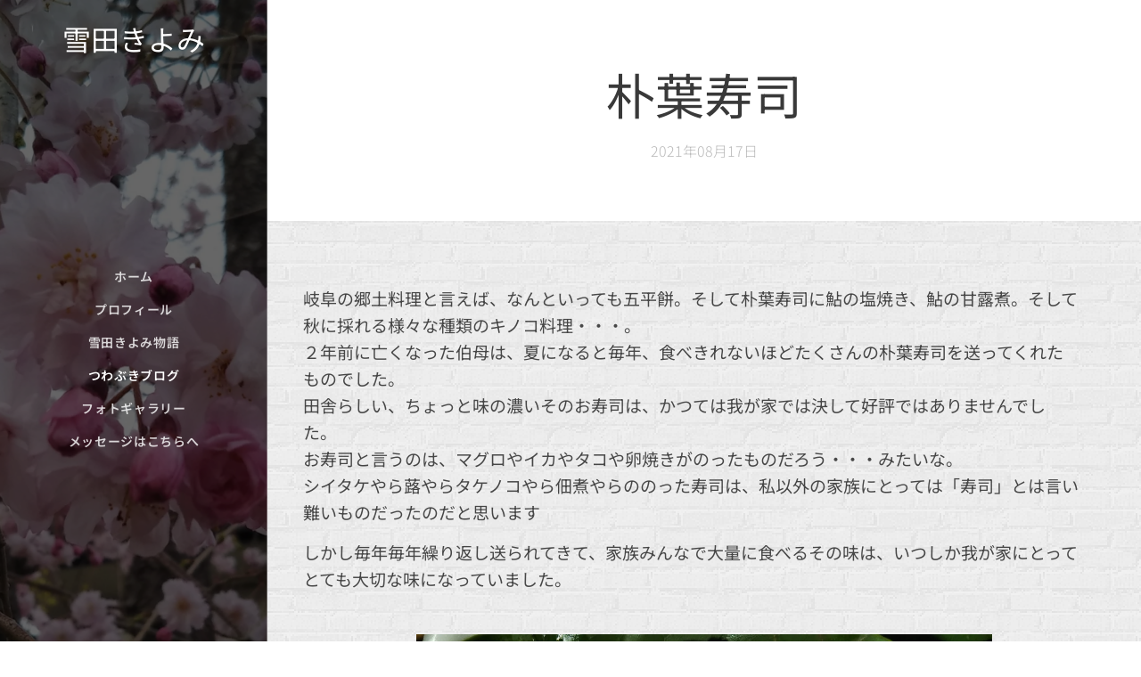

--- FILE ---
content_type: text/html; charset=UTF-8
request_url: https://www.kiyomiyukita.com/l/%E6%9C%B4%E8%91%89%E5%AF%BF%E5%8F%B8/
body_size: 22501
content:
<!DOCTYPE html>
<html class="no-js" prefix="og: https://ogp.me/ns#" lang="ja">
<head><link rel="preconnect" href="https://duyn491kcolsw.cloudfront.net" crossorigin><link rel="preconnect" href="https://fonts.gstatic.com" crossorigin><meta charset="utf-8"><link rel="icon" href="https://duyn491kcolsw.cloudfront.net/files/2d/2di/2div3h.svg?ph=38d504cf5c" type="image/svg+xml" sizes="any"><link rel="icon" href="https://duyn491kcolsw.cloudfront.net/files/07/07f/07fzq8.svg?ph=38d504cf5c" type="image/svg+xml" sizes="16x16"><link rel="icon" href="https://duyn491kcolsw.cloudfront.net/files/1j/1j3/1j3767.ico?ph=38d504cf5c"><link rel="apple-touch-icon" href="https://duyn491kcolsw.cloudfront.net/files/1j/1j3/1j3767.ico?ph=38d504cf5c"><link rel="icon" href="https://duyn491kcolsw.cloudfront.net/files/1j/1j3/1j3767.ico?ph=38d504cf5c">
    <meta http-equiv="X-UA-Compatible" content="IE=edge">
    <title>朴葉寿司 :: 雪田きよみのつわぶきブログ</title>
    <meta name="viewport" content="width=device-width,initial-scale=1">
    <meta name="msapplication-tap-highlight" content="no">
    
    <link href="https://duyn491kcolsw.cloudfront.net/files/0r/0rk/0rklmm.css?ph=38d504cf5c" media="print" rel="stylesheet">
    <link href="https://duyn491kcolsw.cloudfront.net/files/2e/2e5/2e5qgh.css?ph=38d504cf5c" media="screen and (min-width:100000em)" rel="stylesheet" data-type="cq" disabled>
    <link rel="stylesheet" href="https://duyn491kcolsw.cloudfront.net/files/41/41k/41kc5i.css?ph=38d504cf5c"><link rel="stylesheet" href="https://duyn491kcolsw.cloudfront.net/files/3b/3b2/3b2e8e.css?ph=38d504cf5c" media="screen and (min-width:37.5em)"><link rel="stylesheet" href="https://duyn491kcolsw.cloudfront.net/files/2v/2vp/2vpyx8.css?ph=38d504cf5c" data-wnd_color_scheme_file=""><link rel="stylesheet" href="https://duyn491kcolsw.cloudfront.net/files/34/34q/34qmjb.css?ph=38d504cf5c" data-wnd_color_scheme_desktop_file="" media="screen and (min-width:37.5em)" disabled=""><link rel="stylesheet" href="https://duyn491kcolsw.cloudfront.net/files/0t/0to/0toljw.css?ph=38d504cf5c" data-wnd_additive_color_file=""><link rel="stylesheet" href="https://duyn491kcolsw.cloudfront.net/files/1h/1h9/1h9wuo.css?ph=38d504cf5c" data-wnd_typography_file=""><link rel="stylesheet" href="https://duyn491kcolsw.cloudfront.net/files/04/04c/04c1ur.css?ph=38d504cf5c" data-wnd_typography_desktop_file="" media="screen and (min-width:37.5em)" disabled=""><script>(()=>{let e=!1;const t=()=>{if(!e&&window.innerWidth>=600){for(let e=0,t=document.querySelectorAll('head > link[href*="css"][media="screen and (min-width:37.5em)"]');e<t.length;e++)t[e].removeAttribute("disabled");e=!0}};t(),window.addEventListener("resize",t),"container"in document.documentElement.style||fetch(document.querySelector('head > link[data-type="cq"]').getAttribute("href")).then((e=>{e.text().then((e=>{const t=document.createElement("style");document.head.appendChild(t),t.appendChild(document.createTextNode(e)),import("https://duyn491kcolsw.cloudfront.net/client/js.polyfill/container-query-polyfill.modern.js").then((()=>{let e=setInterval((function(){document.body&&(document.body.classList.add("cq-polyfill-loaded"),clearInterval(e))}),100)}))}))}))})()</script>
<link rel="preload stylesheet" href="https://duyn491kcolsw.cloudfront.net/files/2m/2m8/2m8msc.css?ph=38d504cf5c" as="style"><link rel="preload stylesheet" href="https://duyn491kcolsw.cloudfront.net/files/3b/3ba/3ba1aa.css?ph=38d504cf5c" as="style"><meta name="description" content="岐阜の郷土料理と言えば、なんといっても五平餅。そして朴葉寿司に鮎の塩焼き、鮎の甘露煮。そして秋に採れる様々な種類のキノコ料理・・・。２年前に亡くなった伯母は、夏になると毎年、食べきれないほどたくさんの朴葉寿司を送ってくれたものでした。田舎らしい、ちょっと味の濃いそのお寿司は、かつては我が家では決して好評ではありませんでした。お寿司と言うのは、マグロやイカやタコや卵焼きがのったものだろう・・・みたいな。シイタケやら蕗やらタケノコやら佃煮やらののった寿司は、私以外の家族にとっては「寿司」とは言い難いものだったのだと思います💦"><meta name="keywords" content=""><meta name="generator" content="Webnode 2"><meta name="apple-mobile-web-app-capable" content="no"><meta name="apple-mobile-web-app-status-bar-style" content="black"><meta name="format-detection" content="telephone=no">



<meta property="og:url" content="https://kiyomiyukita.com/l/%e6%9c%b4%e8%91%89%e5%af%bf%e5%8f%b8/"><meta property="og:title" content="朴葉寿司 :: 雪田きよみのつわぶきブログ"><meta property="og:type" content="article"><meta property="og:description" content="岐阜の郷土料理と言えば、なんといっても五平餅。そして朴葉寿司に鮎の塩焼き、鮎の甘露煮。そして秋に採れる様々な種類のキノコ料理・・・。２年前に亡くなった伯母は、夏になると毎年、食べきれないほどたくさんの朴葉寿司を送ってくれたものでした。田舎らしい、ちょっと味の濃いそのお寿司は、かつては我が家では決して好評ではありませんでした。お寿司と言うのは、マグロやイカやタコや卵焼きがのったものだろう・・・みたいな。シイタケやら蕗やらタケノコやら佃煮やらののった寿司は、私以外の家族にとっては「寿司」とは言い難いものだったのだと思います💦"><meta property="og:site_name" content="雪田きよみのつわぶきブログ"><meta property="og:image" content="https://38d504cf5c.clvaw-cdnwnd.com/56d8dca9585ddeb6a950b2febf266697/200000805-2996f29971/700/DSC_4294-0.JPG?ph=38d504cf5c"><meta property="fb:app_id" content="225951590755638"><meta name="robots" content="index,follow"><link rel="canonical" href="https://www.kiyomiyukita.com/l/%E6%9C%B4%E8%91%89%E5%AF%BF%E5%8F%B8/"><script>window.checkAndChangeSvgColor=function(c){try{var a=document.getElementById(c);if(a){c=[["border","borderColor"],["outline","outlineColor"],["color","color"]];for(var h,b,d,f=[],e=0,m=c.length;e<m;e++)if(h=window.getComputedStyle(a)[c[e][1]].replace(/\s/g,"").match(/^rgb[a]?\(([0-9]{1,3}),([0-9]{1,3}),([0-9]{1,3})/i)){b="";for(var g=1;3>=g;g++)b+=("0"+parseInt(h[g],10).toString(16)).slice(-2);"0"===b.charAt(0)&&(d=parseInt(b.substr(0,2),16),d=Math.max(16,d),b=d.toString(16)+b.slice(-4));f.push(c[e][0]+"="+b)}if(f.length){var k=a.getAttribute("data-src"),l=k+(0>k.indexOf("?")?"?":"&")+f.join("&");a.src!=l&&(a.src=l,a.outerHTML=a.outerHTML)}}}catch(n){}};</script><script>
		window._gtmDataLayer = window._gtmDataLayer || [];
		(function(w,d,s,l,i){w[l]=w[l]||[];w[l].push({'gtm.start':new Date().getTime(),event:'gtm.js'});
		var f=d.getElementsByTagName(s)[0],j=d.createElement(s),dl=l!='dataLayer'?'&l='+l:'';
		j.async=true;j.src='https://www.googletagmanager.com/gtm.js?id='+i+dl;f.parentNode.insertBefore(j,f);})
		(window,document,'script','_gtmDataLayer','GTM-542MMSL');</script></head>
<body class="l wt-blogpost ac-h ac-s ac-i l-sidebar l-d-none b-btn-r b-btn-s-l b-btn-dn b-btn-bw-1 img-d-n img-t-o img-h-z line-solid b-e-ds lbox-d c-s-n   wnd-fe"><noscript>
				<iframe
				 src="https://www.googletagmanager.com/ns.html?id=GTM-542MMSL"
				 height="0"
				 width="0"
				 style="display:none;visibility:hidden"
				 >
				 </iframe>
			</noscript>

<div class="wnd-page l-page cs-gray ac-ea2d75 ac-normal t-t-fs-m t-t-fw-m t-t-sp-n t-t-d-n t-s-fs-m t-s-fw-m t-s-sp-n t-s-d-n t-p-fs-l t-p-fw-m t-p-sp-n t-h-fs-m t-h-fw-m t-h-sp-n t-bq-fs-m t-bq-fw-m t-bq-sp-n t-bq-d-q t-btn-fw-l t-nav-fw-s t-pd-fw-s t-nav-tt-u">
    <div class="l-w t cf t-18">
        <div class="l-bg cf">
            <div class="s-bg-l">
                
                
            </div>
        </div>
        <header class="l-h cf">
            <div class="sw cf">
	<div class="sw-c cf"><section data-space="reset" class="s s-hn s-hn-sidebar wnd-mt-sidebar menu-default logo-sidebar sc-m wnd-background-image  wnd-nav-border wnd-nav-sticky">
	<div class="s-w">
		<div class="s-o">
			<div class="s-bg">
                <div class="s-bg-l wnd-background-image fx-none bgpos-center-center bgatt-scroll overlay-black">
                    <picture><source type="image/webp" srcset="https://38d504cf5c.clvaw-cdnwnd.com/56d8dca9585ddeb6a950b2febf266697/200002065-a7cb2a7cb5/700/DSC_3465.webp?ph=38d504cf5c 700w, https://38d504cf5c.clvaw-cdnwnd.com/56d8dca9585ddeb6a950b2febf266697/200002065-a7cb2a7cb5/DSC_3465.webp?ph=38d504cf5c 1602w, https://38d504cf5c.clvaw-cdnwnd.com/56d8dca9585ddeb6a950b2febf266697/200002065-a7cb2a7cb5/DSC_3465.webp?ph=38d504cf5c 2x" sizes="100vw" ><img src="https://38d504cf5c.clvaw-cdnwnd.com/56d8dca9585ddeb6a950b2febf266697/200000669-860098600b/DSC_3465.JPG?ph=38d504cf5c" width="1602" height="1665" alt="" ></picture>
                    
                </div>
			</div>
			<div class="h-w h-f wnd-fixed">
				<div class="s-i">
					<div class="n-l">
						<div class="s-c menu-nav">
							<div class="logo-block">
								<div class="b b-l logo logo-default logo-nb noto-sans-japanese wnd-logo-with-text logo-32 b-ls-l">
	<div class="b-l-c logo-content">
		<a class="b-l-link logo-link" href="/home/">

			

			

			<div class="b-l-br logo-br"></div>

			<div class="b-l-text logo-text-wrapper">
				<div class="b-l-text-w logo-text">
					<span class="b-l-text-c logo-text-cell">雪田きよみ</span>
				</div>
			</div>

		</a>
	</div>
</div>
							</div>

                            <div class="nav-wrapper">

                                <div class="cart-block">
                                    
                                </div>

                                

                                <div id="menu-mobile">
                                    <a href="#" id="menu-submit"><span></span>メニュー</a>
                                </div>

                                <div id="menu-block">
                                    <nav id="menu" data-type="vertical"><div class="menu-font menu-wrapper">
	<a href="#" class="menu-close" rel="nofollow" title="Close Menu"></a>
	<ul role="menubar" aria-label="メニュー" class="level-1">
		<li role="none" class="wnd-homepage">
			<a class="menu-item" role="menuitem" href="/home/"><span class="menu-item-text">ホーム</span></a>
			
		</li><li role="none">
			<a class="menu-item" role="menuitem" href="/%e3%83%97%e3%83%ad%e3%83%95%e3%82%a3%e3%83%bc%e3%83%ab/"><span class="menu-item-text">プロフィール</span></a>
			
		</li><li role="none">
			<a class="menu-item" role="menuitem" href="/%e9%9b%aa%e7%94%b0%e3%81%8d%e3%82%88%e3%81%bf%e7%89%a9%e8%aa%9e/"><span class="menu-item-text">雪田きよみ物語</span></a>
			
		</li><li role="none" class="wnd-active-path">
			<a class="menu-item" role="menuitem" href="/%e3%83%96%e3%83%ad%e3%82%b0/"><span class="menu-item-text">つわぶきブログ</span></a>
			
		</li><li role="none">
			<a class="menu-item" role="menuitem" href="/%e3%83%95%e3%82%a9%e3%83%88%e3%82%ae%e3%83%a3%e3%83%a9%e3%83%aa%e3%83%bc/"><span class="menu-item-text">フォトギャラリー</span></a>
			
		</li><li role="none">
			<a class="menu-item" role="menuitem" href="/%e3%81%8a%e5%95%8f%e3%81%84%e5%90%88%e3%82%8f%e3%81%9b/"><span class="menu-item-text">メッセージはこちらへ</span></a>
			
		</li>
	</ul>
	<span class="more-text">その他</span>
</div></nav>
                                    <div class="scrollup"></div>
                                    <div class="scrolldown"></div>
                                </div>

                            </div>
						</div>
					</div>
				</div>
			</div>
		</div>
	</div>
</section></div>
</div>
        </header>
        <main class="l-m cf">
            <div class="sw cf">
	<div class="sw-c cf"><section data-space="true" class="s s-hm s-hm-bdh s-bdh cf sc-w   wnd-w-narrow wnd-s-normal wnd-h-auto wnd-nh-m wnd-p-cc">
    <div class="s-w cf">
	    <div class="s-o cf">
	        <div class="s-bg cf">
                <div class="s-bg-l">
                    
                    
                </div>
	        </div>
	        <div class="h-c s-c cf">
		        <div class="s-bdh-c b b-s-l b-s-r b-cs cf">
			        <div class="s-bdh-w">
			            <h1 class="s-bdh-t"><div class="ld">
	<span class="ld-c">朴葉寿司</span>
</div></h1>
			            <span class="s-bdh-d"><div class="ld">
	<span class="ld-c">2021年08月17日</span>
</div></span>
			        </div>
		        </div>
	        </div>
	    </div>
    </div>
</section><section class="s s-basic cf sc-ml wnd-background-pattern  wnd-w-narrow wnd-s-normal wnd-h-auto" data-wnd_brightness="0.92" data-wnd_last_section>
	<div class="s-w cf">
		<div class="s-o s-fs cf">
			<div class="s-bg cf">
				<div class="s-bg-l wnd-background-pattern  bgpos-center-center" style="background-image:url('https://duyn491kcolsw.cloudfront.net/files/3n/3no/3noua5.png?ph=38d504cf5c')">
                    
					
				</div>
			</div>
			<div class="s-c s-fs cf">
				<div class="ez cf wnd-no-cols">
	<div class="ez-c"><div class="b b-text cf">
	<div class="b-c b-text-c b-s b-s-t60 b-s-b60 b-cs cf"><p>岐阜の郷土料理と言えば、なんといっても五平餅。そして朴葉寿司に鮎の塩焼き、鮎の甘露煮。そして秋に採れる様々な種類のキノコ料理・・・。<br>２年前に亡くなった伯母は、夏になると毎年、食べきれないほどたくさんの朴葉寿司を送ってくれたものでした。<br>田舎らしい、ちょっと味の濃いそのお寿司は、かつては我が家では決して好評ではありませんでした。<br>お寿司と言うのは、マグロやイカやタコや卵焼きがのったものだろう・・・みたいな。<br>シイタケやら蕗やらタケノコやら佃煮やらののった寿司は、私以外の家族にとっては「寿司」とは言い難いものだったのだと思います💦</p><p>しかし毎年毎年繰り返し送られてきて、家族みんなで大量に食べるその味は、いつしか我が家にとってとても大切な味になっていました。</p></div>
</div><div class="b-img b-img-default b b-s cf wnd-orientation-landscape wnd-type-image img-s-n" style="margin-left:13.5%;margin-right:13.5%;" id="wnd_ImageBlock_29161">
	<div class="b-img-w">
		<div class="b-img-c" style="padding-bottom:67.5%;text-align:center;">
            <picture><source type="image/webp" srcset="https://38d504cf5c.clvaw-cdnwnd.com/56d8dca9585ddeb6a950b2febf266697/200001932-3830238305/450/DSC_4294-0.webp?ph=38d504cf5c 450w, https://38d504cf5c.clvaw-cdnwnd.com/56d8dca9585ddeb6a950b2febf266697/200001932-3830238305/700/DSC_4294-0.webp?ph=38d504cf5c 700w, https://38d504cf5c.clvaw-cdnwnd.com/56d8dca9585ddeb6a950b2febf266697/200001932-3830238305/DSC_4294-0.webp?ph=38d504cf5c 1920w" sizes="100vw" ><img id="wnd_ImageBlock_29161_img" src="https://38d504cf5c.clvaw-cdnwnd.com/56d8dca9585ddeb6a950b2febf266697/200000805-2996f29971/DSC_4294-0.JPG?ph=38d504cf5c" alt="" width="1920" height="1296" loading="lazy" style="top:0%;left:0%;width:100%;height:100%;position:absolute;" ></picture>
			</div>
		
	</div>
</div><div class="b b-text cf">
	<div class="b-c b-text-c b-s b-s-t60 b-s-b60 b-cs cf"><p id="wnd_TextBlock_849032400_inner_2" data-wnd_is_separable="1" data-wnd_separable_index="2" data-wnd_separable_id="wnd_TextBlock_849032400">今回、岐阜に帰り「そうだ！朴葉寿司をみんなに送ってあげよう(⋈◍＞◡＜◍)。✧♡」と思い立ち、「朴葉寿司送るけど、欲しい人いますか？」と家族のグループLINEに書き込んだら、全員から即座に「食べたい！」と返信がありましたΣ(･ω･ﾉ)ﾉ！<br>そして送ってあげると全員がとても喜んで、「おばあちゃんが吉川に来るなら、朴葉寿司食べるのもこれが最後だね」と名残惜しそうな子どもたちからのコメントが返ってきました💕<br>旦那クンももっとたくさん送ってほしかった、もっと食べたかったというようなことを言っていて、いつの間にか朴葉寿司が我が家にとっての大切な「食」の一つになっていて、我が家の夏の風物詩の一つになっていたと知りました。<br>私の田舎の郷土料理の一つに過ぎないのに、埼玉・東京に住む人たちの「思い出の味」「心の味」になっているって、なんだかとっても素敵なことに思えます。</p><p id="wnd_TextBlock_849032400_inner_3" data-wnd_is_separable="1" data-wnd_separable_index="3" data-wnd_separable_id="wnd_TextBlock_849032400">母を迎えに岐阜に行くときは、五平餅を食べたいと思う私です。<br>子どものころ、五平餅はどこの家でも自宅で作っていました。<br>私の家にも、五平餅を焼くための囲炉裏がありました。<br>来客の時とか、地元のお祭りのときにはその囲炉裏を使って五平餅を焼いて、みんなで食べたものでした。<br>亡くなった伯母から五平餅のたれのレシピ、聞いています。<br>五平餅キットも買ってあります。<br>いつか自宅で五平餅を焼いて、子どもたちや孫たちみんなに食べさせてあげたいなぁ(⋈◍＞◡＜◍)。✧♡</p><p id="wnd_TextBlock_849032400_inner_4" data-wnd_is_separable="1" data-wnd_separable_index="4" data-wnd_separable_id="wnd_TextBlock_849032400">昨日、特養に母の入所の申し込みをしました。<br>明日、優先順位がわかるそうです。<br>岐阜では老健施設に入所していることで、とりあえず身の安全は確保されているとみなされるので、特養入所の優先順位はかなり低くなるそうです。こちらでは、老健施設から退所の勧告を受けているということで、ポイントが上がるそうです。<br>それでも認知症がないことや、住民票が岐阜にあることなどでポイントが下がるそうです。<br>どういう結果になるのかわかりませんが、とにかく早く安心したいなぁと思っています。&nbsp;<br></p></div>
</div></div>
</div>
			</div>
		</div>
	</div>
</section></div>
</div>
<div class="s-bdf b-s b-s-t200 b-cs " data-wnd_social_buttons="true">
	<div class="s-bdf-share b-s-b200"><div id="fb-root"></div><script src="https://connect.facebook.net/ja_JP/sdk.js#xfbml=1&amp;version=v5.0&amp;appId=225951590755638&amp;autoLogAppEvents=1" async defer crossorigin="anonymous"></script><div style="margin-right: 20px" class="fb-share-button" data-href="https://www.kiyomiyukita.com/l/%E6%9C%B4%E8%91%89%E5%AF%BF%E5%8F%B8/" data-layout="button" data-size="large"><a class="fb-xfbml-parse-ignore" target="_blank" href="https://www.facebook.com/sharer/sharer.php?u=https%3A%2F%2Fwww.kiyomiyukita.com%2Fl%2F%25E6%259C%25B4%25E8%2591%2589%25E5%25AF%25BF%25E5%258F%25B8%2F&amp;src=sdkpreparse">Share</a></div><a href="https://twitter.com/share" class="twitter-share-button" data-size="large">Tweet</a><script>window.twttr=function(t,e,r){var n,i=t.getElementsByTagName(e)[0],w=window.twttr||{};return t.getElementById(r)?w:((n=t.createElement(e)).id=r,n.src="https://platform.twitter.com/widgets.js",i.parentNode.insertBefore(n,i),w._e=[],w.ready=function(t){w._e.push(t)},w)}(document,"script","twitter-wjs");</script></div>
	<div class="s-bdf-comments"><div id="wnd-fb-comments" class="fb-comments" data-href="https://www.kiyomiyukita.com/l/%E6%9C%B4%E8%91%89%E5%AF%BF%E5%8F%B8/" data-numposts="5" data-colorscheme="light"></div></div>
	<div class="s-bdf-html"></div>
</div>

        </main>
        <footer class="l-f cf">
            <div class="sw cf">
	<div class="sw-c cf"><section data-wn-border-element="s-f-border" class="s s-f s-f-basic s-f-simple sc-w   wnd-w-narrow wnd-s-normal">
	<div class="s-w">
		<div class="s-o">
			<div class="s-bg">
                <div class="s-bg-l">
                    
                    
                </div>
			</div>
			<div class="s-c s-f-l-w s-f-border">
				<div class="s-f-l b-s b-s-t0 b-s-b0">
					<div class="s-f-l-c s-f-l-c-first">
						<div class="s-f-cr"><span class="it b link">
	<span class="it-c"></span>
</span></div>
						<div class="s-f-sf">
                            <span class="sf b">
<span class="sf-content sf-c link"></span>
</span>
                            
                            
                            
                            
                        </div>
					</div>
					<div class="s-f-l-c s-f-l-c-last">
						<div class="s-f-lang lang-select cf">
	
</div>
					</div>
                    <div class="s-f-l-c s-f-l-c-currency">
                        <div class="s-f-ccy ccy-select cf">
	
</div>
                    </div>
				</div>
			</div>
		</div>
	</div>
</section></div>
</div>
        </footer>
    </div>
    
</div>


<script src="https://duyn491kcolsw.cloudfront.net/files/3e/3em/3eml8v.js?ph=38d504cf5c" crossorigin="anonymous" type="module"></script><script>document.querySelector(".wnd-fe")&&[...document.querySelectorAll(".c")].forEach((e=>{const t=e.querySelector(".b-text:only-child");t&&""===t.querySelector(".b-text-c").innerText&&e.classList.add("column-empty")}))</script>


<script src="https://duyn491kcolsw.cloudfront.net/client.fe/js.compiled/lang.ja.2097.js?ph=38d504cf5c" crossorigin="anonymous"></script><script src="https://duyn491kcolsw.cloudfront.net/client.fe/js.compiled/compiled.multi.2-2203.js?ph=38d504cf5c" crossorigin="anonymous"></script><script>var wnd = wnd || {};wnd.$data = {"image_content_items":{"wnd_ThumbnailBlock_144017":{"id":"wnd_ThumbnailBlock_144017","type":"wnd.pc.ThumbnailBlock"},"wnd_Section_default_315141797":{"id":"wnd_Section_default_315141797","type":"wnd.pc.Section"},"wnd_ImageBlock_29161":{"id":"wnd_ImageBlock_29161","type":"wnd.pc.ImageBlock"},"wnd_LogoBlock_531793":{"id":"wnd_LogoBlock_531793","type":"wnd.pc.LogoBlock"},"wnd_FooterSection_footer_890966":{"id":"wnd_FooterSection_footer_890966","type":"wnd.pc.FooterSection"}},"svg_content_items":{"wnd_ImageBlock_29161":{"id":"wnd_ImageBlock_29161","type":"wnd.pc.ImageBlock"},"wnd_LogoBlock_531793":{"id":"wnd_LogoBlock_531793","type":"wnd.pc.LogoBlock"}},"content_items":[],"eshopSettings":{"ESHOP_SETTINGS_DISPLAY_PRICE_WITHOUT_VAT":false,"ESHOP_SETTINGS_DISPLAY_ADDITIONAL_VAT":false,"ESHOP_SETTINGS_DISPLAY_SHIPPING_COST":false},"project_info":{"isMultilanguage":false,"isMulticurrency":false,"eshop_tax_enabled":"1","country_code":"","contact_state":"","eshop_tax_type":"VAT","eshop_discounts":false,"graphQLURL":"https:\/\/kiyomiyukita.com\/servers\/graphql\/","iubendaSettings":{"cookieBarCode":"","cookiePolicyCode":"","privacyPolicyCode":"","termsAndConditionsCode":""}}};</script><script>wnd.$system = {"fileSystemType":"aws_s3","localFilesPath":"https:\/\/www.kiyomiyukita.com\/_files\/","awsS3FilesPath":"https:\/\/38d504cf5c.clvaw-cdnwnd.com\/56d8dca9585ddeb6a950b2febf266697\/","staticFiles":"https:\/\/duyn491kcolsw.cloudfront.net\/files","isCms":false,"staticCDNServers":["https:\/\/duyn491kcolsw.cloudfront.net\/"],"fileUploadAllowExtension":["jpg","jpeg","jfif","png","gif","bmp","ico","svg","webp","tiff","pdf","doc","docx","ppt","pptx","pps","ppsx","odt","xls","xlsx","txt","rtf","mp3","wma","wav","ogg","amr","flac","m4a","3gp","avi","wmv","mov","mpg","mkv","mp4","mpeg","m4v","swf","gpx","stl","csv","xml","txt","dxf","dwg","iges","igs","step","stp"],"maxUserFormFileLimit":4194304,"frontendLanguage":"ja","backendLanguage":"ja","frontendLanguageId":"1","page":{"id":50000001,"identifier":"l","template":{"id":200000843,"styles":{"typography":"t-18_new","scheme":"cs-gray","additiveColor":"ac-ea2d75 ac-normal","background":{"default":null},"backgroundSettings":{"default":""},"acIcons":true,"lineStyle":"line-solid","imageTitle":"img-t-o","imageHover":"img-h-z","imageStyle":"img-d-n","buttonDecoration":"b-btn-dn","buttonStyle":"b-btn-r","buttonSize":"b-btn-s-l","buttonBorders":"b-btn-bw-1","lightboxStyle":"lbox-d","eshopGridItemStyle":"b-e-ds","eshopGridItemAlign":"b-e-l","columnSpaces":"c-s-n","acMenu":false,"layoutType":"l-sidebar","layoutDecoration":"l-d-none","formStyle":"default","menuType":"","menuStyle":"menu-default","sectionWidth":"wnd-w-narrow","sectionSpace":"wnd-s-normal","acHeadings":true,"acSubheadings":true,"acOthers":false,"buttonWeight":"t-btn-fw-l","productWeight":"t-pd-fw-s","menuWeight":"t-nav-fw-s","typoTitleSizes":"t-t-fs-m","typoTitleWeights":"t-t-fw-m","typoTitleSpacings":"t-t-sp-n","typoTitleDecorations":"t-t-d-n","typoHeadingSizes":"t-h-fs-m","typoHeadingWeights":"t-h-fw-m","typoHeadingSpacings":"t-h-sp-n","typoSubtitleSizes":"t-s-fs-m","typoSubtitleWeights":"t-s-fw-m","typoSubtitleSpacings":"t-s-sp-n","typoSubtitleDecorations":"t-s-d-n","typoParagraphSizes":"t-p-fs-l","typoParagraphWeights":"t-p-fw-m","typoParagraphSpacings":"t-p-sp-n","typoBlockquoteSizes":"t-bq-fs-m","typoBlockquoteWeights":"t-bq-fw-m","typoBlockquoteSpacings":"t-bq-sp-n","typoBlockquoteDecorations":"t-bq-d-q","menuTextTransform":"t-nav-tt-u"}},"layout":"blog_detail","name":"\u6734\u8449\u5bff\u53f8","html_title":null,"language":"ja","langId":1,"isHomepage":false,"meta_description":null,"meta_keywords":null,"header_code":null,"footer_code":null,"styles":null,"countFormsEntries":[]},"listingsPrefix":"\/l\/","productPrefix":"\/p\/","cartPrefix":"\/cart\/","checkoutPrefix":"\/checkout\/","searchPrefix":"\/search\/","isCheckout":false,"isEshop":false,"hasBlog":true,"isProductDetail":false,"isListingDetail":true,"listing_page":{"id":200000002,"template_id":50000000,"link":"\/%e3%83%96%e3%83%ad%e3%82%b0\/","identifier":"%e6%9c%b4%e8%91%89%e5%af%bf%e5%8f%b8"},"hasEshopAnalytics":false,"gTagId":null,"gAdsId":null,"format":{"be":{"DATE_TIME":{"mask":"%Y\u5e74%m\u6708%d\u65e5 %H:%M","regexp":"^(([0-9]{1,4}(\\-|\u5e74)(0?[1-9]|1[0-2])(\\-|\u6708)(0?[1-9]|[1,2][0-9]|3[0,1])\u65e5?)(( [0-1][0-9]| 2[0-3]):[0-5][0-9])?|(([0-9]{4}(0[1-9]|1[0-2])(0[1-9]|[1,2][0-9]|3[0,1])(0[0-9]|1[0-9]|2[0-3])[0-5][0-9][0-5][0-9])))?$"},"DATE":{"mask":"%Y\u5e74%m\u6708%d\u65e5","regexp":"^([0-9]{1,4}(\\-|\u5e74)(0?[1-9]|1[0-2])(\\-|\u6708)(0?[1-9]|[1,2][0-9]|3[0,1])\u65e5?)$"},"CURRENCY":{"mask":{"point":".","thousands":",","decimals":2,"mask":"%s","zerofill":true}}},"fe":{"DATE_TIME":{"mask":"%Y\u5e74%m\u6708%d\u65e5 %H:%M","regexp":"^(([0-9]{1,4}(\\-|\u5e74)(0?[1-9]|1[0-2])(\\-|\u6708)(0?[1-9]|[1,2][0-9]|3[0,1])\u65e5?)(( [0-1][0-9]| 2[0-3]):[0-5][0-9])?|(([0-9]{4}(0[1-9]|1[0-2])(0[1-9]|[1,2][0-9]|3[0,1])(0[0-9]|1[0-9]|2[0-3])[0-5][0-9][0-5][0-9])))?$"},"DATE":{"mask":"%Y\u5e74%m\u6708%d\u65e5","regexp":"^([0-9]{1,4}(\\-|\u5e74)(0?[1-9]|1[0-2])(\\-|\u6708)(0?[1-9]|[1,2][0-9]|3[0,1])\u65e5?)$"},"CURRENCY":{"mask":{"point":".","thousands":",","decimals":2,"mask":"%s","zerofill":true}}}},"e_product":null,"listing_item":{"id":200002153,"name":"\u6734\u8449\u5bff\u53f8","identifier":"%e6%9c%b4%e8%91%89%e5%af%bf%e5%8f%b8","date":"20210817000000","meta_description":null,"meta_keywords":null,"html_title":null,"styles":null,"content_items":{"wnd_PerexBlock_850035":{"type":"wnd.pc.PerexBlock","id":"wnd_PerexBlock_850035","context":"page","text":"\u003Cp\u003E\u5c90\u961c\u306e\u90f7\u571f\u6599\u7406\u3068\u8a00\u3048\u3070\u3001\u306a\u3093\u3068\u3044\u3063\u3066\u3082\u4e94\u5e73\u9905\u3002\u305d\u3057\u3066\u6734\u8449\u5bff\u53f8\u306b\u9b8e\u306e\u5869\u713c\u304d\u3001\u9b8e\u306e\u7518\u9732\u716e\u3002\u305d\u3057\u3066\u79cb\u306b\u63a1\u308c\u308b\u69d8\u3005\u306a\u7a2e\u985e\u306e\u30ad\u30ce\u30b3\u6599\u7406\u30fb\u30fb\u30fb\u3002\u003Cbr\u003E\uff12\u5e74\u524d\u306b\u4ea1\u304f\u306a\u3063\u305f\u4f2f\u6bcd\u306f\u3001\u590f\u306b\u306a\u308b\u3068\u6bce\u5e74\u3001\u98df\u3079\u304d\u308c\u306a\u3044\u307b\u3069\u305f\u304f\u3055\u3093\u306e\u6734\u8449\u5bff\u53f8\u3092\u9001\u3063\u3066\u304f\u308c\u305f\u3082\u306e\u3067\u3057\u305f\u3002\u003Cbr\u003E\u7530\u820e\u3089\u3057\u3044\u3001\u3061\u3087\u3063\u3068\u5473\u306e\u6fc3\u3044\u305d\u306e\u304a\u5bff\u53f8\u306f\u3001\u304b\u3064\u3066\u306f\u6211\u304c\u5bb6\u3067\u306f\u6c7a\u3057\u3066\u597d\u8a55\u3067\u306f\u3042\u308a\u307e\u305b\u3093\u3067\u3057\u305f\u3002\u003Cbr\u003E\u304a\u5bff\u53f8\u3068\u8a00\u3046\u306e\u306f\u3001\u30de\u30b0\u30ed\u3084\u30a4\u30ab\u3084\u30bf\u30b3\u3084\u5375\u713c\u304d\u304c\u306e\u3063\u305f\u3082\u306e\u3060\u308d\u3046\u30fb\u30fb\u30fb\u307f\u305f\u3044\u306a\u3002\u003Cbr\u003E\u30b7\u30a4\u30bf\u30b1\u3084\u3089\u8557\u3084\u3089\u30bf\u30b1\u30ce\u30b3\u3084\u3089\u4f43\u716e\u3084\u3089\u306e\u306e\u3063\u305f\u5bff\u53f8\u306f\u3001\u79c1\u4ee5\u5916\u306e\u5bb6\u65cf\u306b\u3068\u3063\u3066\u306f\u300c\u5bff\u53f8\u300d\u3068\u306f\u8a00\u3044\u96e3\u3044\u3082\u306e\u3060\u3063\u305f\u306e\u3060\u3068\u601d\u3044\u307e\u3059\ud83d\udca6\u003C\/p\u003E"},"wnd_ThumbnailBlock_144017":{"type":"wnd.pc.ThumbnailBlock","id":"wnd_ThumbnailBlock_144017","context":"page","style":{"background":{"default":{"default":"wnd-background-image"}},"backgroundSettings":{"default":{"default":{"id":200000805,"src":"200000805-2996f29971\/DSC_4294-0.JPG","dataType":"filesystem_files","width":1920,"height":1296,"mediaType":"myImages","mime":"image\/jpeg","alternatives":{"image\/webp":{"id":200001932,"src":"200001932-3830238305\/DSC_4294-0.webp","dataType":"filesystem_files","width":"1920","height":"1296","mime":"image\/webp"}}}}}},"refs":{"filesystem_files":[{"filesystem_files.id":200000805}]}},"wnd_SectionWrapper_139244":{"type":"wnd.pc.SectionWrapper","id":"wnd_SectionWrapper_139244","context":"page","content":["wnd_BlogDetailHeaderSection_blog_detail_header_314905162","wnd_Section_default_315141797"]},"wnd_BlogDetailHeaderSection_blog_detail_header_314905162":{"type":"wnd.pc.BlogDetailHeaderSection","contentIdentifier":"blog_detail_header","id":"wnd_BlogDetailHeaderSection_blog_detail_header_314905162","context":"page","content":{"default":["wnd_ListingDataBlock_658923829","wnd_ListingDataBlock_361341529"],"default_box":["wnd_ListingDataBlock_658923829","wnd_ListingDataBlock_361341529"]},"contentMap":{"wnd.pc.ListingDataBlock":{"name":"wnd_ListingDataBlock_658923829","date":"wnd_ListingDataBlock_361341529"}},"style":{"sectionColor":{"default":"sc-w"}},"variant":{"default":"default"}},"wnd_ListingDataBlock_658923829":{"type":"wnd.pc.ListingDataBlock","id":"wnd_ListingDataBlock_658923829","context":"page","refDataType":"listing_items","refDataKey":"listing_items.name","refDataId":200000741},"wnd_ListingDataBlock_361341529":{"type":"wnd.pc.ListingDataBlock","id":"wnd_ListingDataBlock_361341529","context":"page","refDataType":"listing_items","refDataKey":"listing_items.date","refDataId":200000741},"wnd_Section_default_315141797":{"type":"wnd.pc.Section","contentIdentifier":"default","id":"wnd_Section_default_315141797","context":"page","content":{"default":["wnd_EditZone_337773502"],"default_box":["wnd_EditZone_337773502"]},"contentMap":{"wnd.pc.EditZone":{"master-01":"wnd_EditZone_337773502"}},"style":{"sectionColor":{"default":"sc-ml"},"sectionWidth":{"default":"wnd-w-narrow"},"sectionSpace":{"default":"wnd-s-normal"},"sectionHeight":{"default":"wnd-h-auto"},"sectionPosition":{"default":"wnd-p-cc"},"background":{"default":{"default":"wnd-background-pattern"},"effects":{"default":""},"overlays":{"default":""},"position":{"default":"bgpos-center-center"},"attachment":{"default":""}},"backgroundSettings":{"default":{"default":{"id":"3noua5","src":"\/3n\/3no\/3noua5.png","dataType":"static_server","mime":"image\/png","mediaType":"patterns","width":220,"height":138,"filesystemType":null}}}},"variant":{"default":"default"},"brightness":0.92},"wnd_EditZone_337773502":{"type":"wnd.pc.EditZone","id":"wnd_EditZone_337773502","context":"page","content":["wnd_TextBlock_849032400","wnd_ImageBlock_29161","wnd_TextBlock_23746"]},"wnd_TextBlock_849032400":{"type":"wnd.pc.TextBlock","id":"wnd_TextBlock_849032400","context":"page","code":"\u003Cp\u003E\u5c90\u961c\u306e\u90f7\u571f\u6599\u7406\u3068\u8a00\u3048\u3070\u3001\u306a\u3093\u3068\u3044\u3063\u3066\u3082\u4e94\u5e73\u9905\u3002\u305d\u3057\u3066\u6734\u8449\u5bff\u53f8\u306b\u9b8e\u306e\u5869\u713c\u304d\u3001\u9b8e\u306e\u7518\u9732\u716e\u3002\u305d\u3057\u3066\u79cb\u306b\u63a1\u308c\u308b\u69d8\u3005\u306a\u7a2e\u985e\u306e\u30ad\u30ce\u30b3\u6599\u7406\u30fb\u30fb\u30fb\u3002\u003Cbr\u003E\uff12\u5e74\u524d\u306b\u4ea1\u304f\u306a\u3063\u305f\u4f2f\u6bcd\u306f\u3001\u590f\u306b\u306a\u308b\u3068\u6bce\u5e74\u3001\u98df\u3079\u304d\u308c\u306a\u3044\u307b\u3069\u305f\u304f\u3055\u3093\u306e\u6734\u8449\u5bff\u53f8\u3092\u9001\u3063\u3066\u304f\u308c\u305f\u3082\u306e\u3067\u3057\u305f\u3002\u003Cbr\u003E\u7530\u820e\u3089\u3057\u3044\u3001\u3061\u3087\u3063\u3068\u5473\u306e\u6fc3\u3044\u305d\u306e\u304a\u5bff\u53f8\u306f\u3001\u304b\u3064\u3066\u306f\u6211\u304c\u5bb6\u3067\u306f\u6c7a\u3057\u3066\u597d\u8a55\u3067\u306f\u3042\u308a\u307e\u305b\u3093\u3067\u3057\u305f\u3002\u003Cbr\u003E\u304a\u5bff\u53f8\u3068\u8a00\u3046\u306e\u306f\u3001\u30de\u30b0\u30ed\u3084\u30a4\u30ab\u3084\u30bf\u30b3\u3084\u5375\u713c\u304d\u304c\u306e\u3063\u305f\u3082\u306e\u3060\u308d\u3046\u30fb\u30fb\u30fb\u307f\u305f\u3044\u306a\u3002\u003Cbr\u003E\u30b7\u30a4\u30bf\u30b1\u3084\u3089\u8557\u3084\u3089\u30bf\u30b1\u30ce\u30b3\u3084\u3089\u4f43\u716e\u3084\u3089\u306e\u306e\u3063\u305f\u5bff\u53f8\u306f\u3001\u79c1\u4ee5\u5916\u306e\u5bb6\u65cf\u306b\u3068\u3063\u3066\u306f\u300c\u5bff\u53f8\u300d\u3068\u306f\u8a00\u3044\u96e3\u3044\u3082\u306e\u3060\u3063\u305f\u306e\u3060\u3068\u601d\u3044\u307e\u3059\ud83d\udca6\u003C\/p\u003E\u003Cp\u003E\u3057\u304b\u3057\u6bce\u5e74\u6bce\u5e74\u7e70\u308a\u8fd4\u3057\u9001\u3089\u308c\u3066\u304d\u3066\u3001\u5bb6\u65cf\u307f\u3093\u306a\u3067\u5927\u91cf\u306b\u98df\u3079\u308b\u305d\u306e\u5473\u306f\u3001\u3044\u3064\u3057\u304b\u6211\u304c\u5bb6\u306b\u3068\u3063\u3066\u3068\u3066\u3082\u5927\u5207\u306a\u5473\u306b\u306a\u3063\u3066\u3044\u307e\u3057\u305f\u3002\u003C\/p\u003E"},"wnd_TextBlock_23746":{"id":"wnd_TextBlock_23746","context":"page","code":"\u003Cp id=\u0022wnd_TextBlock_849032400_inner_2\u0022 data-wnd_is_separable=\u00221\u0022 data-wnd_separable_index=\u00222\u0022 data-wnd_separable_id=\u0022wnd_TextBlock_849032400\u0022\u003E\u4eca\u56de\u3001\u5c90\u961c\u306b\u5e30\u308a\u300c\u305d\u3046\u3060\uff01\u6734\u8449\u5bff\u53f8\u3092\u307f\u3093\u306a\u306b\u9001\u3063\u3066\u3042\u3052\u3088\u3046(\u22c8\u25cd\uff1e\u25e1\uff1c\u25cd)\u3002\u2727\u2661\u300d\u3068\u601d\u3044\u7acb\u3061\u3001\u300c\u6734\u8449\u5bff\u53f8\u9001\u308b\u3051\u3069\u3001\u6b32\u3057\u3044\u4eba\u3044\u307e\u3059\u304b\uff1f\u300d\u3068\u5bb6\u65cf\u306e\u30b0\u30eb\u30fc\u30d7LINE\u306b\u66f8\u304d\u8fbc\u3093\u3060\u3089\u3001\u5168\u54e1\u304b\u3089\u5373\u5ea7\u306b\u300c\u98df\u3079\u305f\u3044\uff01\u300d\u3068\u8fd4\u4fe1\u304c\u3042\u308a\u307e\u3057\u305f\u03a3(\uff65\u03c9\uff65\uff89)\uff89\uff01\u003Cbr\u003E\u305d\u3057\u3066\u9001\u3063\u3066\u3042\u3052\u308b\u3068\u5168\u54e1\u304c\u3068\u3066\u3082\u559c\u3093\u3067\u3001\u300c\u304a\u3070\u3042\u3061\u3083\u3093\u304c\u5409\u5ddd\u306b\u6765\u308b\u306a\u3089\u3001\u6734\u8449\u5bff\u53f8\u98df\u3079\u308b\u306e\u3082\u3053\u308c\u304c\u6700\u5f8c\u3060\u306d\u300d\u3068\u540d\u6b8b\u60dc\u3057\u305d\u3046\u306a\u5b50\u3069\u3082\u305f\u3061\u304b\u3089\u306e\u30b3\u30e1\u30f3\u30c8\u304c\u8fd4\u3063\u3066\u304d\u307e\u3057\u305f\ud83d\udc95\u003Cbr\u003E\u65e6\u90a3\u30af\u30f3\u3082\u3082\u3063\u3068\u305f\u304f\u3055\u3093\u9001\u3063\u3066\u307b\u3057\u304b\u3063\u305f\u3001\u3082\u3063\u3068\u98df\u3079\u305f\u304b\u3063\u305f\u3068\u3044\u3046\u3088\u3046\u306a\u3053\u3068\u3092\u8a00\u3063\u3066\u3044\u3066\u3001\u3044\u3064\u306e\u9593\u306b\u304b\u6734\u8449\u5bff\u53f8\u304c\u6211\u304c\u5bb6\u306b\u3068\u3063\u3066\u306e\u5927\u5207\u306a\u300c\u98df\u300d\u306e\u4e00\u3064\u306b\u306a\u3063\u3066\u3044\u3066\u3001\u6211\u304c\u5bb6\u306e\u590f\u306e\u98a8\u7269\u8a69\u306e\u4e00\u3064\u306b\u306a\u3063\u3066\u3044\u305f\u3068\u77e5\u308a\u307e\u3057\u305f\u3002\u003Cbr\u003E\u79c1\u306e\u7530\u820e\u306e\u90f7\u571f\u6599\u7406\u306e\u4e00\u3064\u306b\u904e\u304e\u306a\u3044\u306e\u306b\u3001\u57fc\u7389\u30fb\u6771\u4eac\u306b\u4f4f\u3080\u4eba\u305f\u3061\u306e\u300c\u601d\u3044\u51fa\u306e\u5473\u300d\u300c\u5fc3\u306e\u5473\u300d\u306b\u306a\u3063\u3066\u3044\u308b\u3063\u3066\u3001\u306a\u3093\u3060\u304b\u3068\u3063\u3066\u3082\u7d20\u6575\u306a\u3053\u3068\u306b\u601d\u3048\u307e\u3059\u3002\u003C\/p\u003E\u003Cp id=\u0022wnd_TextBlock_849032400_inner_3\u0022 data-wnd_is_separable=\u00221\u0022 data-wnd_separable_index=\u00223\u0022 data-wnd_separable_id=\u0022wnd_TextBlock_849032400\u0022\u003E\u6bcd\u3092\u8fce\u3048\u306b\u5c90\u961c\u306b\u884c\u304f\u3068\u304d\u306f\u3001\u4e94\u5e73\u9905\u3092\u98df\u3079\u305f\u3044\u3068\u601d\u3046\u79c1\u3067\u3059\u3002\u003Cbr\u003E\u5b50\u3069\u3082\u306e\u3053\u308d\u3001\u4e94\u5e73\u9905\u306f\u3069\u3053\u306e\u5bb6\u3067\u3082\u81ea\u5b85\u3067\u4f5c\u3063\u3066\u3044\u307e\u3057\u305f\u3002\u003Cbr\u003E\u79c1\u306e\u5bb6\u306b\u3082\u3001\u4e94\u5e73\u9905\u3092\u713c\u304f\u305f\u3081\u306e\u56f2\u7089\u88cf\u304c\u3042\u308a\u307e\u3057\u305f\u3002\u003Cbr\u003E\u6765\u5ba2\u306e\u6642\u3068\u304b\u3001\u5730\u5143\u306e\u304a\u796d\u308a\u306e\u3068\u304d\u306b\u306f\u305d\u306e\u56f2\u7089\u88cf\u3092\u4f7f\u3063\u3066\u4e94\u5e73\u9905\u3092\u713c\u3044\u3066\u3001\u307f\u3093\u306a\u3067\u98df\u3079\u305f\u3082\u306e\u3067\u3057\u305f\u3002\u003Cbr\u003E\u4ea1\u304f\u306a\u3063\u305f\u4f2f\u6bcd\u304b\u3089\u4e94\u5e73\u9905\u306e\u305f\u308c\u306e\u30ec\u30b7\u30d4\u3001\u805e\u3044\u3066\u3044\u307e\u3059\u3002\u003Cbr\u003E\u4e94\u5e73\u9905\u30ad\u30c3\u30c8\u3082\u8cb7\u3063\u3066\u3042\u308a\u307e\u3059\u3002\u003Cbr\u003E\u3044\u3064\u304b\u81ea\u5b85\u3067\u4e94\u5e73\u9905\u3092\u713c\u3044\u3066\u3001\u5b50\u3069\u3082\u305f\u3061\u3084\u5b6b\u305f\u3061\u307f\u3093\u306a\u306b\u98df\u3079\u3055\u305b\u3066\u3042\u3052\u305f\u3044\u306a\u3041(\u22c8\u25cd\uff1e\u25e1\uff1c\u25cd)\u3002\u2727\u2661\u003C\/p\u003E\u003Cp id=\u0022wnd_TextBlock_849032400_inner_4\u0022 data-wnd_is_separable=\u00221\u0022 data-wnd_separable_index=\u00224\u0022 data-wnd_separable_id=\u0022wnd_TextBlock_849032400\u0022\u003E\u6628\u65e5\u3001\u7279\u990a\u306b\u6bcd\u306e\u5165\u6240\u306e\u7533\u3057\u8fbc\u307f\u3092\u3057\u307e\u3057\u305f\u3002\u003Cbr\u003E\u660e\u65e5\u3001\u512a\u5148\u9806\u4f4d\u304c\u308f\u304b\u308b\u305d\u3046\u3067\u3059\u3002\u003Cbr\u003E\u5c90\u961c\u3067\u306f\u8001\u5065\u65bd\u8a2d\u306b\u5165\u6240\u3057\u3066\u3044\u308b\u3053\u3068\u3067\u3001\u3068\u308a\u3042\u3048\u305a\u8eab\u306e\u5b89\u5168\u306f\u78ba\u4fdd\u3055\u308c\u3066\u3044\u308b\u3068\u307f\u306a\u3055\u308c\u308b\u306e\u3067\u3001\u7279\u990a\u5165\u6240\u306e\u512a\u5148\u9806\u4f4d\u306f\u304b\u306a\u308a\u4f4e\u304f\u306a\u308b\u305d\u3046\u3067\u3059\u3002\u3053\u3061\u3089\u3067\u306f\u3001\u8001\u5065\u65bd\u8a2d\u304b\u3089\u9000\u6240\u306e\u52e7\u544a\u3092\u53d7\u3051\u3066\u3044\u308b\u3068\u3044\u3046\u3053\u3068\u3067\u3001\u30dd\u30a4\u30f3\u30c8\u304c\u4e0a\u304c\u308b\u305d\u3046\u3067\u3059\u3002\u003Cbr\u003E\u305d\u308c\u3067\u3082\u8a8d\u77e5\u75c7\u304c\u306a\u3044\u3053\u3068\u3084\u3001\u4f4f\u6c11\u7968\u304c\u5c90\u961c\u306b\u3042\u308b\u3053\u3068\u306a\u3069\u3067\u30dd\u30a4\u30f3\u30c8\u304c\u4e0b\u304c\u308b\u305d\u3046\u3067\u3059\u3002\u003Cbr\u003E\u3069\u3046\u3044\u3046\u7d50\u679c\u306b\u306a\u308b\u306e\u304b\u308f\u304b\u308a\u307e\u305b\u3093\u304c\u3001\u3068\u306b\u304b\u304f\u65e9\u304f\u5b89\u5fc3\u3057\u305f\u3044\u306a\u3041\u3068\u601d\u3063\u3066\u3044\u307e\u3059\u3002\u0026nbsp;\u003Cbr\u003E\u003C\/p\u003E","type":"wnd.pc.TextBlock"},"wnd_ImageBlock_29161":{"id":"wnd_ImageBlock_29161","context":"page","variant":"default","description":"","link":"","style":{"paddingBottom":67.5,"margin":{"left":13.5,"right":13.5},"float":"","clear":"none","width":50},"shape":"img-s-n","image":{"id":200000805,"dataType":"filesystem_files","style":{"height":100,"width":100,"top":0,"left":0},"ratio":{"vertical":2,"horizontal":2},"size":{"width":1920,"height":1296},"src":"200000805-2996f29971\/DSC_4294-0.JPG","filesystemType":"local","alternatives":{"image\/webp":{"id":200001932,"src":"200001932-3830238305\/DSC_4294-0.webp","dataType":"filesystem_files","width":"1920","height":"1296","mime":"image\/webp"}}},"type":"wnd.pc.ImageBlock","refs":{"filesystem_files":[{"filesystem_files.id":200000805}]}}}},"feReleasedFeatures":{"dualCurrency":false,"HeurekaSatisfactionSurvey":true,"productAvailability":true},"labels":{"dualCurrency.fixedRate":"","invoicesGenerator.W2EshopInvoice.alreadyPayed":"\u8acb\u6c42\u3067\u306f\u3042\u308a\u307e\u305b\u3093\uff01\u304a\u652f\u6255\u6e08\u307f\u3067\u3059\u3002","invoicesGenerator.W2EshopInvoice.amount":"\u6570\u91cf\uff1a","invoicesGenerator.W2EshopInvoice.contactInfo":"\u304a\u554f\u5408\u305b\u5148\uff1a","invoicesGenerator.W2EshopInvoice.couponCode":"\u5272\u5f15\u30b3\u30fc\u30c9","invoicesGenerator.W2EshopInvoice.customer":"\u9001\u4ed8\u5148\uff1a","invoicesGenerator.W2EshopInvoice.dateOfIssue":"\u767a\u884c\u65e5\uff1a","invoicesGenerator.W2EshopInvoice.dateOfTaxableSupply":"\u8ab2\u7a0e\u5bfe\u8c61\u65e5","invoicesGenerator.W2EshopInvoice.dic":"NOT USED IN JAPAN","invoicesGenerator.W2EshopInvoice.discount":"\u5272\u5f15","invoicesGenerator.W2EshopInvoice.dueDate":"\u652f\u6255\u3044\u671f\u9650:","invoicesGenerator.W2EshopInvoice.email":"\u30e1\u30fc\u30eb\u30a2\u30c9\u30ec\u30b9:","invoicesGenerator.W2EshopInvoice.filenamePrefix":"\u660e\u7d30\u66f8-","invoicesGenerator.W2EshopInvoice.fiscalCode":"\u8ca1\u52d9\u30b3\u30fc\u30c9","invoicesGenerator.W2EshopInvoice.freeShipping":"\u9001\u6599\u7121\u6599","invoicesGenerator.W2EshopInvoice.ic":"\u4f1a\u793e\u30b3\u30fc\u30c9\uff1a","invoicesGenerator.W2EshopInvoice.invoiceNo":"\u660e\u7d30\u756a\u53f7","invoicesGenerator.W2EshopInvoice.invoiceNoTaxed":"\u660e\u7d30 - \u8ab2\u7a0e\u8acb\u6c42\u66f8\u756a\u53f7","invoicesGenerator.W2EshopInvoice.notVatPayers":"Not VAT registered","invoicesGenerator.W2EshopInvoice.orderNo":"\u6ce8\u6587\u756a\u53f7:","invoicesGenerator.W2EshopInvoice.paymentPrice":"\u652f\u6255\u624b\u6570\u6599\uff1a","invoicesGenerator.W2EshopInvoice.pec":"PEC\uff1a\uff08We don't use it)","invoicesGenerator.W2EshopInvoice.phone":"\u96fb\u8a71\u756a\u53f7\uff1a","invoicesGenerator.W2EshopInvoice.priceExTax":"\u7a0e\u629c\u4fa1\u683c\uff1a","invoicesGenerator.W2EshopInvoice.priceIncludingTax":"\u7a0e\u8fbc\u4fa1\u683c\uff1a","invoicesGenerator.W2EshopInvoice.product":"\u5546\u54c1\uff1a","invoicesGenerator.W2EshopInvoice.productNr":"\u5546\u54c1\u756a\u53f7\uff1a","invoicesGenerator.W2EshopInvoice.recipientCode":"\u53d7\u4fe1\u8005\u30b3\u30fc\u30c9","invoicesGenerator.W2EshopInvoice.shippingAddress":"\u9001\u4ed8\u5148\u4f4f\u6240:","invoicesGenerator.W2EshopInvoice.shippingPrice":"\u9001\u6599\uff1a","invoicesGenerator.W2EshopInvoice.subtotal":"\u5c0f\u8a08\uff1a","invoicesGenerator.W2EshopInvoice.sum":"\u5408\u8a08:","invoicesGenerator.W2EshopInvoice.supplier":"\u4f9b\u7d66\u5143\uff1a","invoicesGenerator.W2EshopInvoice.tax":"\u7a0e\uff1a","invoicesGenerator.W2EshopInvoice.total":"\u5408\u8a08:","invoicesGenerator.W2EshopInvoice.web":"\u30a6\u30a7\u30d6\u30b5\u30a4\u30c8\uff1a","wnd.errorBandwidthStorage.description":"\u3054\u4e0d\u4fbf\u3092\u304a\u304b\u3051\u3057\u3066\u7533\u3057\u8a33\u3054\u3056\u3044\u307e\u305b\u3093\u3002\u304a\u5ba2\u69d8\u304c\u30db\u30fc\u30e0\u30da\u30fc\u30b8\u306e\u6240\u6709\u8005\u3067\u3042\u308b\u5834\u5408\u306f\u3001\u30a2\u30ab\u30a6\u30f3\u30c8\u306b\u30ed\u30b0\u30a4\u30f3\u3057\u3066\u304b\u3089\u30db\u30fc\u30e0\u30da\u30fc\u30b8\u3092\u30aa\u30f3\u30e9\u30a4\u30f3\u306b\u623b\u3059\u65b9\u6cd5\u3092\u78ba\u8a8d\u3057\u3066\u304f\u3060\u3055\u3044\u3002","wnd.errorBandwidthStorage.heading":"\u3053\u306e\u30db\u30fc\u30e0\u30da\u30fc\u30b8\u306f\u4e00\u6642\u7684\u306b\u3054\u5229\u7528\u3067\u304d\u307e\u305b\u3093\uff08\u30e1\u30f3\u30c6\u30ca\u30f3\u30b9\u4e2d\uff09","wnd.es.CheckoutShippingService.correiosDeliveryWithSpecialConditions":"CEP de destino est\u00e1 sujeito a condi\u00e7\u00f5es especiais de entrega pela ECT e ser\u00e1 realizada com o acr\u00e9scimo de at\u00e9 7 (sete) dias \u00fateis ao prazo regular.","wnd.es.CheckoutShippingService.correiosWithoutHomeDelivery":"CEP de destino est\u00e1 temporariamente sem entrega domiciliar. A entrega ser\u00e1 efetuada na ag\u00eancia indicada no Aviso de Chegada que ser\u00e1 entregue no endere\u00e7o do destinat\u00e1rio","wnd.es.ProductEdit.unit.cm":"cm","wnd.es.ProductEdit.unit.floz":"fl oz","wnd.es.ProductEdit.unit.ft":"ft","wnd.es.ProductEdit.unit.ft2":"ft\u00b2","wnd.es.ProductEdit.unit.g":"g","wnd.es.ProductEdit.unit.gal":"gal","wnd.es.ProductEdit.unit.in":"\u30a4\u30f3\u30c1","wnd.es.ProductEdit.unit.inventoryQuantity":"\u500b","wnd.es.ProductEdit.unit.inventorySize":"cm","wnd.es.ProductEdit.unit.inventorySize.cm":"cm","wnd.es.ProductEdit.unit.inventorySize.inch":"\u30a4\u30f3\u30c1","wnd.es.ProductEdit.unit.inventoryWeight":"kg","wnd.es.ProductEdit.unit.inventoryWeight.kg":"kg","wnd.es.ProductEdit.unit.inventoryWeight.lb":"\u30dd\u30f3\u30c9","wnd.es.ProductEdit.unit.l":"L","wnd.es.ProductEdit.unit.m":"m","wnd.es.ProductEdit.unit.m2":"m\u00b2","wnd.es.ProductEdit.unit.m3":"m\u00b3","wnd.es.ProductEdit.unit.mg":"mg","wnd.es.ProductEdit.unit.ml":"ml","wnd.es.ProductEdit.unit.mm":"mm","wnd.es.ProductEdit.unit.oz":"\u30aa\u30f3\u30b9","wnd.es.ProductEdit.unit.pcs":"\u500b","wnd.es.ProductEdit.unit.pt":"pt","wnd.es.ProductEdit.unit.qt":"qt","wnd.es.ProductEdit.unit.yd":"yd","wnd.es.ProductList.inventory.outOfStock":"\u5728\u5eab\u5207\u308c","wnd.fe.CheckoutFi.creditCard":"\u30af\u30ec\u30b8\u30c3\u30c8\u30ab\u30fc\u30c9","wnd.fe.CheckoutSelectMethodKlarnaPlaygroundItem":"{name} playground test","wnd.fe.CheckoutSelectMethodZasilkovnaItem.change":"Change pick up point","wnd.fe.CheckoutSelectMethodZasilkovnaItem.choose":"Choose your pick up point","wnd.fe.CheckoutSelectMethodZasilkovnaItem.error":"Please select a pick up point","wnd.fe.CheckoutZipField.brInvalid":"\u90f5\u4fbf\u756a\u53f7\u3092XXX-XXXX\u5f62\u5f0f\u3067\u5165\u529b\u304f\u3060\u3055\u3044","wnd.fe.CookieBar.message":"\u3053\u306e\u30a6\u30a7\u30d6\u30b5\u30a4\u30c8\u306f\u5f53\u30b5\u30a4\u30c8\u306f\u3001\u304a\u5ba2\u69d8\u306e\u5229\u4fbf\u6027\u5411\u4e0a\u3068\u30b5\u30a4\u30c8\u306e\u6a5f\u80fd\u5411\u4e0a\u306e\u305f\u3081\u3001\u30af\u30c3\u30ad\u30fc\u3092\u5229\u7528\u3059\u308b\u5834\u5408\u304c\u3042\u308a\u307e\u3059\u3002\u304a\u5ba2\u69d8\u306e\u500b\u4eba\u60c5\u5831\u3092\u7279\u5b9a\u3059\u308b\u305f\u3081\u306e\u3082\u306e\u3067\u306f\u3042\u308a\u307e\u305b\u3093\u3002\u672c\u30b5\u30a4\u30c8\u306e\u5229\u7528\u3092\u3082\u3063\u3066\u672c\u30d7 \u30e9 \u30a4\u30d0 \u30b7 \u30fc \u30dd\u30ea\u30b7\u30fc\u306b\u540c \u610f\u3055 \u308c \u305f\u3053 \u3068\u306b\u306a\u308a\u307e\u3059\u3002","wnd.fe.FeFooter.createWebsite":"\u7121\u6599\u3067\u30db\u30fc\u30e0\u30da\u30fc\u30b8\u3092\u4f5c\u6210\u3057\u3088\u3046\uff01","wnd.fe.FormManager.error.file.invalidExtOrCorrupted":"\u30d5\u30a1\u30a4\u30eb\u304c\u51e6\u7406\u3067\u304d\u307e\u305b\u3093\u3067\u3057\u305f\u3002\u30d5\u30a1\u30a4\u30eb\u81ea\u4f53\u304c\u58ca\u308c\u3066\u3044\u308b\u304b\u3001\u30d5\u30a1\u30a4\u30eb\u5f62\u5f0f\uff08\u62e1\u5f35\u5b50\uff09\u304c\u5408\u3063\u3066\u3044\u307e\u305b\u3093\u3002","wnd.fe.FormManager.error.file.notAllowedExtension":"\u62e1\u5f35\u30d5\u30a1\u30a4\u30eb \u0022{EXTENSION}\u0022 \u306f\u7981\u6b62\u3055\u308c\u3066\u3044\u307e\u3059\u3002","wnd.fe.FormManager.error.file.required":"\u30a2\u30c3\u30d7\u30ed\u30fc\u30c9\u3059\u308b\u30d5\u30a1\u30a4\u30eb\u3092\u9078\u3093\u3067\u304f\u3060\u3055\u3044\u3002","wnd.fe.FormManager.error.file.sizeExceeded":"\u30a2\u30c3\u30d7\u30ed\u30fc\u30c9\u3067\u304d\u308b\u4e0a\u9650\u306e\u30d5\u30a1\u30a4\u30eb\u30b5\u30a4\u30ba\u306f {SIZE} MB\u3067\u3059\u3002","wnd.fe.FormManager.error.userChangePassword":"\u30d1\u30b9\u30ef\u30fc\u30c9\u304c\u4e00\u81f4\u3057\u307e\u305b\u3093","wnd.fe.FormManager.error.userLogin.inactiveAccount":"\u307e\u3060\u4f1a\u54e1\u767b\u9332\u624b\u7d9a\u304d\u306e\u627f\u8a8d\u304c\u304a\u308a\u3066\u3044\u307e\u305b\u3093\u306e\u3067\u3001\u4f1a\u54e1\u30ed\u30b0\u30a4\u30f3\u3067\u304d\u307e\u305b\u3093\u3002","wnd.fe.FormManager.error.userLogin.invalidLogin":"\u30e6\u30fc\u30b6\u30fc\u540d \uff08\u30e1\u30fc\u30eb\u30a2\u30c9\u30ec\u30b9\uff09 \u307e\u305f\u306f\u30d1\u30b9\u30ef\u30fc\u30c9\u304c\u7121\u52b9\u3067\u3059\uff01","wnd.fe.FreeBarBlock.buttonText":"\u3055\u3042\u3001\u306f\u3058\u3081\u3088\u3046","wnd.fe.FreeBarBlock.longText":"\u3053\u306e\u30b5\u30a4\u30c8\u306fWebnode\u3067\u4f5c\u6210\u3055\u308c\u307e\u3057\u305f\u3002 \u3042\u306a\u305f\u3082\u7121\u6599\u3067\u003Cstrong\u003E\u81ea\u5206\u3067\u4f5c\u6210\u003C\/strong\u003E\u3057\u3066\u307f\u307e\u305b\u3093\u304b\uff1f","wnd.fe.ListingData.shortMonthName.Apr":"4\u6708","wnd.fe.ListingData.shortMonthName.Aug":"8\u6708","wnd.fe.ListingData.shortMonthName.Dec":"12\u6708","wnd.fe.ListingData.shortMonthName.Feb":"2\u6708","wnd.fe.ListingData.shortMonthName.Jan":"1\u6708","wnd.fe.ListingData.shortMonthName.Jul":"7\u6708","wnd.fe.ListingData.shortMonthName.Jun":"6\u6708","wnd.fe.ListingData.shortMonthName.Mar":"3\u6708","wnd.fe.ListingData.shortMonthName.May":"5\u6708","wnd.fe.ListingData.shortMonthName.Nov":"11\u6708","wnd.fe.ListingData.shortMonthName.Oct":"10\u6708","wnd.fe.ListingData.shortMonthName.Sep":"9\u6708","wnd.fe.ShoppingCartManager.count.between2And4":"\u6570\u91cf{COUNT}","wnd.fe.ShoppingCartManager.count.moreThan5":"\u6570\u91cf{COUNT}","wnd.fe.ShoppingCartManager.count.one":"{COUNT} \u6570\u91cf","wnd.fe.ShoppingCartTable.label.itemsInStock":"\u5728\u5eab\u6570{COUNT}","wnd.fe.ShoppingCartTable.label.itemsInStock.between2And4":"\u5728\u5eab\u6570 {COUNT}","wnd.fe.ShoppingCartTable.label.itemsInStock.moreThan5":"\u5728\u5eab\u6570 {COUNT}","wnd.fe.ShoppingCartTable.label.itemsInStock.one":"\u5728\u5eab\u6570 {COUNT}","wnd.fe.ShoppingCartTable.label.outOfStock":"\u5728\u5eab\u5207\u308c","wnd.fe.UserBar.logOut":"\u30ed\u30b0\u30a2\u30a6\u30c8","wnd.pc.BlogDetailPageZone.next":"\u65b0\u3057\u3044\u8a18\u4e8b","wnd.pc.BlogDetailPageZone.previous":"\u524d\u306e\u8a18\u4e8b","wnd.pc.ContactInfoBlock.placeholder.infoMail":"\u4f8b\uff1acontact@example.com","wnd.pc.ContactInfoBlock.placeholder.infoPhone":"\u4f8b\uff1a03-1234-5678","wnd.pc.ContactInfoBlock.placeholder.infoText":"\u4f8b\uff1a\u6bce\u65e5\u5348\u524d9\u6642\u304b\u3089\u5348\u5f8c6\u6642\u307e\u3067\u55b6\u696d\u3057\u3066\u3044\u307e\u3059","wnd.pc.CookieBar.button.advancedClose":"\u9589\u3058\u308b","wnd.pc.CookieBar.button.advancedOpen":"\u8a73\u7d30\u8a2d\u5b9a\u3092\u958b\u304f","wnd.pc.CookieBar.button.advancedSave":"\u4fdd\u5b58","wnd.pc.CookieBar.link.disclosure":"Disclosure","wnd.pc.CookieBar.title.advanced":"\u8a73\u7d30\u8a2d\u5b9a","wnd.pc.CookieBar.title.option.functional":"\u6a5f\u80fd\u7684Cookie","wnd.pc.CookieBar.title.option.marketing":"\u30de\u30fc\u30b1\u30c6\u30a3\u30f3\u30b0 \/ \u30b5\u30fc\u30c9\u30d1\u30fc\u30c6\u30a3\u30fcCookie","wnd.pc.CookieBar.title.option.necessary":"\u5fc5\u9808Cookie","wnd.pc.CookieBar.title.option.performance":"\u30d1\u30d5\u30a9\u30fc\u30de\u30f3\u30b9Cookie","wnd.pc.CookieBarReopenBlock.text":"Cookie","wnd.pc.FileBlock.download":"\u30c0\u30a6\u30f3\u30ed\u30fc\u30c9","wnd.pc.FormBlock.action.defaultMessage.text":"\u30d5\u30a9\u30fc\u30e0\u306f\u6b63\u5e38\u306b\u9001\u4fe1\u3055\u308c\u307e\u3057\u305f\u3002","wnd.pc.FormBlock.action.defaultMessage.title":"\u3042\u308a\u304c\u3068\u3046\u3054\u3056\u3044\u307e\u3057\u305f\uff01","wnd.pc.FormBlock.action.invisibleCaptchaInfoText":"\u3053\u306e\u30b5\u30a4\u30c8\u306freCAPTCHA\u306b\u3088\u3063\u3066\u4fdd\u8b77\u3055\u308c\u3066\u304a\u308a\u3001Google\u306e\u003Clink1\u003E\u30d7\u30e9\u30a4\u30d0\u30b7\u30fc\u30dd\u30ea\u30b7\u30fc\u003C\/link1\u003E\u3068\u003Clink2\u003E\u5229\u7528\u898f\u7d04\u003C\/link2\u003E\u304c\u9069\u7528\u3055\u308c\u307e\u3059\u3002","wnd.pc.FormBlock.action.submitBlockedDisabledBecauseSiteSecurity":"\u3053\u306e\u30d5\u30a9\u30fc\u30e0\u306e\u9001\u4fe1\u306f\u3067\u304d\u307e\u305b\u3093\uff08\u30b5\u30a4\u30c8\u6240\u6709\u8005\u304c\u304a\u4f4f\u307e\u3044\u306e\u5730\u57df\u3092\u30d6\u30ed\u30c3\u30af\u3057\u3066\u3044\u307e\u3059\uff09\u3002","wnd.pc.FormBlock.mail.value.no":"\u3044\u3044\u3048","wnd.pc.FormBlock.mail.value.yes":"\u306f\u3044","wnd.pc.FreeBarBlock.text":"Powered by","wnd.pc.ListingDetailPageZone.next":"\u6b21\u3078","wnd.pc.ListingDetailPageZone.previous":"\u524d\u3078","wnd.pc.ListingItemCopy.namePrefix":"\u30b3\u30d4\u30fc: ","wnd.pc.MenuBlock.closeSubmenu":"\u30b5\u30d6\u30e1\u30cb\u30e5\u30fc\u3092\u9589\u3058\u308b","wnd.pc.MenuBlock.openSubmenu":"\u30b5\u30d6\u30e1\u30cb\u30e5\u30fc\u3092\u958b\u304f","wnd.pc.Option.defaultText":"\u307b\u304b\u306e\u30aa\u30d7\u30b7\u30e7\u30f3","wnd.pc.PageCopy.namePrefix":"\uff3f\uff3f\u306e\u30b3\u30d4\u30fc","wnd.pc.PhotoGalleryBlock.placeholder.text":"\u3053\u306e\u30ae\u30e3\u30e9\u30ea\u30fc\u306b\u306f\u307e\u3060\u753b\u50cf\u304c\u3042\u308a\u307e\u305b\u3093\u3002","wnd.pc.PhotoGalleryBlock.placeholder.title":"\u30d5\u30a9\u30c8\u30ae\u30e3\u30e9\u30ea\u30fc","wnd.pc.ProductAddToCartBlock.addToCart":"\u5546\u54c1\u3092\u30ab\u30fc\u30c8\u306b\u5165\u308c\u308b","wnd.pc.ProductAvailability.in14Days":"14\u65e5\u4ee5\u5185\u306b\u5165\u624b\u53ef","wnd.pc.ProductAvailability.in3Days":"3\u65e5\u4ee5\u5185\u306b\u5165\u624b\u53ef","wnd.pc.ProductAvailability.in7Days":"7\u65e5\u4ee5\u5185\u306b\u5165\u624b\u53ef","wnd.pc.ProductAvailability.inMonth":"1\u304b\u6708\u4ee5\u5185\u306b\u5165\u624b\u53ef","wnd.pc.ProductAvailability.inMoreThanMonth":"1\u304b\u6708\u4ee5\u4e0a\u5165\u8377\u306b\u5fc5\u8981","wnd.pc.ProductAvailability.inStock":"\u5728\u5eab\u3042\u308a","wnd.pc.ProductGalleryBlock.placeholder.text":"\u3053\u306e\u5546\u54c1\u30ae\u30e3\u30e9\u30ea\u30fc\u306b\u306f\u753b\u50cf\u304c\u3042\u308a\u307e\u305b\u3093\u3002","wnd.pc.ProductGalleryBlock.placeholder.title":"\u5546\u54c1\u30ae\u30e3\u30e9\u30ea\u30fc","wnd.pc.ProductItem.button.viewDetail":"\u5546\u54c1\u30da\u30fc\u30b8","wnd.pc.ProductOptionGroupBlock.notSelected":"\u30d0\u30ea\u30a8\u30fc\u30b7\u30e7\u30f3\u672a\u9078\u629e","wnd.pc.ProductOutOfStockBlock.label":"\u5728\u5eab\u5207\u308c","wnd.pc.ProductPriceBlock.prefixText":"","wnd.pc.ProductPriceBlock.suffixText":"\u301c","wnd.pc.ProductPriceExcludingVATBlock.USContent":"\u7a0e\u629c\u304d\u4fa1\u683c","wnd.pc.ProductPriceExcludingVATBlock.content":"\u7a0e\u8fbc\u4fa1\u683c","wnd.pc.ProductShippingInformationBlock.content":"\u9001\u6599\u306f\u542b\u307f\u307e\u305b\u3093","wnd.pc.ProductVATInformationBlock.content":"\u7a0e\u5225 {PRICE}","wnd.pc.ProductsZone.label.collections":"\u30ab\u30c6\u30b4\u30ea\u30fc","wnd.pc.ProductsZone.placeholder.noProductsInCategory":"\u3053\u306e\u30ab\u30c6\u30b4\u30ea\u30fc\u306f\u7a7a\u3067\u3059\u3002\u5546\u54c1\u3092\u5165\u308c\u308b\u304b\u3001\u4ed6\u306e\u30ab\u30c6\u30b4\u30ea\u30fc\u3092\u9078\u629e\u304f\u3060\u3055\u3044\u3002","wnd.pc.ProductsZone.placeholder.text":"\u307e\u3060\u5546\u54c1\u304c\u3042\u308a\u307e\u305b\u3093\u3002\u300c\u5546\u54c1\u3092\u8ffd\u52a0\u300d\u3092\u30af\u30ea\u30c3\u30af\u3057\u3066\u5165\u308c\u307e\u3057\u3087\u3046\u3002","wnd.pc.ProductsZone.placeholder.title":"\u5546\u54c1","wnd.pc.ProductsZoneModel.label.allCollections":"\u5168\u5546\u54c1","wnd.pc.SearchBlock.allListingItems":"\u3059\u3079\u3066\u306e\u30d6\u30ed\u30b0\u8a18\u4e8b","wnd.pc.SearchBlock.allPages":"\u3059\u3079\u3066\u306e\u30da\u30fc\u30b8","wnd.pc.SearchBlock.allProducts":"\u3059\u3079\u3066\u306e\u5546\u54c1","wnd.pc.SearchBlock.allResults":"\u691c\u7d22\u7d50\u679c\u3092\u3059\u3079\u3066\u8868\u793a","wnd.pc.SearchBlock.iconText":"\u691c\u7d22","wnd.pc.SearchBlock.inputPlaceholder":"\u691c\u7d22...","wnd.pc.SearchBlock.matchInListingItemIdentifier":"URL\u306b\u6587\u5b57\u5217\u0022{IDENTIFIER}\u0022\u304c\u3042\u308b\u8a18\u4e8b","wnd.pc.SearchBlock.matchInPageIdentifier":"Page with the term \u0022{IDENTIFIER}\u0022 in URL","wnd.pc.SearchBlock.noResults":"\u7d50\u679c\u304c\u898b\u3064\u304b\u308a\u307e\u305b\u3093","wnd.pc.SearchBlock.requestError":"\u30a8\u30e9\u30fc\uff1a\u3053\u308c\u4ee5\u4e0a\u306e\u7d50\u679c\u3092\u8aad\u307f\u8fbc\u3081\u307e\u305b\u3093\u3002 \u30da\u30fc\u30b8\u3092\u66f4\u65b0\u3059\u308b\u304b\u003Clink1\u003E\u3053\u3061\u3089\u3092\u30af\u30ea\u30c3\u30af\u3057\u3066\u518d\u5ea6\u304a\u8a66\u3057\u304f\u3060\u3055\u3044\u003C\/link1\u003E\u3002","wnd.pc.SearchResultsZone.emptyResult":"\u6761\u4ef6\u306b\u4e00\u81f4\u3059\u308b\u7d50\u679c\u306f\u898b\u3064\u304b\u308a\u307e\u305b\u3093\u3067\u3057\u305f\u3002","wnd.pc.SearchResultsZone.foundProducts":"\u691c\u7d22\u4ef6\u6570","wnd.pc.SearchResultsZone.listingItemsTitle":"\u30d6\u30ed\u30b0\u8a18\u4e8b","wnd.pc.SearchResultsZone.pagesTitle":"\u30da\u30fc\u30b8","wnd.pc.SearchResultsZone.productsTitle":"\u5546\u54c1","wnd.pc.SearchResultsZone.title":"\u691c\u7d22\u7d50\u679c\uff1a","wnd.pc.SectionMsg.name.eshopCategories":"\u30ab\u30c6\u30b4\u30ea\u30fc","wnd.pc.ShoppingCartTable.label.checkout":"\u8cfc\u5165\u624b\u7d9a\u304d\u3078","wnd.pc.ShoppingCartTable.label.checkoutDisabled":"\u30c1\u30a7\u30c3\u30af\u30a2\u30a6\u30c8\u306f\u307e\u3060\u3067\u304d\u307e\u305b\u3093\u3002\uff08\u914d\u9001\u65b9\u6cd5\u3084\u652f\u6255\u65b9\u6cd5\u304c\u8a2d\u5b9a\u3055\u308c\u3066\u3044\u306a\u3044\u305f\u3081\uff09","wnd.pc.ShoppingCartTable.label.checkoutDisabledBecauseSiteSecurity":"\u3053\u306e\u6ce8\u6587\u306f\u9001\u4fe1\u3067\u304d\u307e\u305b\u3093\uff08\u30b7\u30e7\u30c3\u30d7\u6240\u6709\u8005\u304c\u3042\u306a\u305f\u306e\u5730\u57df\u3092\u30d6\u30ed\u30c3\u30af\u3057\u3066\u3044\u307e\u3059\uff09\u3002","wnd.pc.ShoppingCartTable.label.continue":"\u30b7\u30e7\u30c3\u30d4\u30f3\u30b0\u3092\u7d9a\u3051\u308b","wnd.pc.ShoppingCartTable.label.delete":"\u524a\u9664","wnd.pc.ShoppingCartTable.label.item":"\u5546\u54c1","wnd.pc.ShoppingCartTable.label.price":"\u4fa1\u683c","wnd.pc.ShoppingCartTable.label.quantity":"\u6570\u91cf","wnd.pc.ShoppingCartTable.label.sum":"\u5408\u8a08","wnd.pc.ShoppingCartTable.label.totalPrice":"\u5408\u8a08","wnd.pc.ShoppingCartTable.placeholder.text":"\u305c\u3072\u30b7\u30e7\u30c3\u30d4\u30f3\u30b0\u3092\u304a\u697d\u3057\u307f\u304f\u3060\u3055\u3044\u266a","wnd.pc.ShoppingCartTable.placeholder.title":"\u30ab\u30fc\u30c8\u306f\u73fe\u5728\u7a7a\u3067\u3059\u3002","wnd.pc.ShoppingCartTotalPriceExcludingVATBlock.label":"\u7a0e\u5225","wnd.pc.ShoppingCartTotalPriceInformationBlock.label":"\u9001\u6599\u306f\u542b\u307f\u307e\u305b\u3093","wnd.pc.ShoppingCartTotalPriceWithVATBlock.label":"\u7a0e\u8fbc","wnd.pc.ShoppingCartTotalVATBlock.label":"\u7a0e\u7387 {RATE}%","wnd.pc.SystemFooterBlock.poweredByWebnode":"Powered by {START_LINK}Webnode{END_LINK}","wnd.pc.UserBar.logoutText":"\u30ed\u30b0\u30a2\u30a6\u30c8","wnd.pc.UserChangePasswordFormBlock.invalidRecoveryUrl":"\u30d1\u30b9\u30ef\u30fc\u30c9\u518d\u53d6\u5f97\u306e\u305f\u3081\u306e\u30ea\u30f3\u30af\u306f\u3059\u3067\u306b\u7121\u52b9\u3067\u3059\u3002\u518d\u5ea6\u30d1\u30b9\u30ef\u30fc\u30c9\u3092\u7533\u8acb\u3059\u308b\u5834\u5408\u3001\u3053\u3061\u3089{START_LINK}\u30d1\u30b9\u30ef\u30fc\u30c9\u518d\u53d6\u5f97{END_LINK}\u3067\u518d\u5ea6\u30ea\u30f3\u30af\u3092\u53d6\u5f97\u304f\u3060\u3055\u3044\u3002","wnd.pc.UserRecoveryFormBlock.action.defaultMessage.text":"\u30d1\u30b9\u30ef\u30fc\u30c9\u518d\u8a2d\u5b9a\u306e\u624b\u7d9a\u304d\u7528\u30ea\u30f3\u30af\u304c\u9001\u3089\u308c\u307e\u3057\u305f\u3002\u30e1\u30fc\u30eb\u304c\u6765\u306a\u3044\u5834\u5408\u3001\u8ff7\u60d1\u30e1\u30fc\u30eb\u30d5\u30a9\u30eb\u30c0\u3092\u30c1\u30a7\u30c3\u30af\u3057\u3066\u304f\u3060\u3055\u3044\u3002","wnd.pc.UserRecoveryFormBlock.action.defaultMessage.title":"\u518d\u8a2d\u5b9a\u30e1\u30fc\u30eb\u304c\u9001\u3089\u308c\u307e\u3057\u305f\u3002","wnd.pc.UserRegistrationFormBlock.action.defaultMessage.text":"\u73fe\u5728\u627f\u8a8d\u5f85\u3061\u306e\u72b6\u614b\u3067\u3059\u3002\u627f\u8a8d\u5f8c\u3001\u30e1\u30fc\u30eb\u306b\u3066\u304a\u77e5\u3089\u305b\u3057\u307e\u3059\u3002","wnd.pc.UserRegistrationFormBlock.action.defaultMessage.title":"\u3054\u767b\u9332\u3042\u308a\u304c\u3068\u3046\u3054\u3056\u3044\u307e\u3059\u3002","wnd.pc.UserRegistrationFormBlock.action.successfulRegistrationMessage.text":"\u767b\u9332\u304c\u7121\u4e8b\u306b\u5b8c\u4e86\u3057\u307e\u3057\u305f\u306e\u3067\u3001\u3053\u306e\u30b5\u30a4\u30c8\u306e\u30d7\u30e9\u30a4\u30d9\u30fc\u30c8\u30da\u30fc\u30b8\u306b\u30ed\u30b0\u30a4\u30f3\u3067\u304d\u307e\u3059\u3002","wnd.pm.AddNewPagePattern.onlineStore":"\u30cd\u30c3\u30c8\u30b7\u30e7\u30c3\u30d7","wnd.ps.CookieBarSettingsForm.default.advancedMainText":"\u3053\u3053\u3067Cookie\u306e\u8a2d\u5b9a\u3092\u30ab\u30b9\u30bf\u30de\u30a4\u30ba\u3067\u304d\u307e\u3059\u3002\u4ee5\u4e0b\u306e\u9805\u76ee\u3092\u6709\u52b9\u307e\u305f\u306f\u7121\u52b9\u306b\u3057\u3066\u3001\u9078\u629e\u5185\u5bb9\u3092\u4fdd\u5b58\u304f\u3060\u3055\u3044\u3002","wnd.ps.CookieBarSettingsForm.default.captionAcceptAll":"\u3059\u3079\u3066\u627f\u8afe","wnd.ps.CookieBarSettingsForm.default.captionAcceptNecessary":"\u5fc5\u8981\u9805\u76ee\u306e\u307f\u627f\u8afe","wnd.ps.CookieBarSettingsForm.default.mainText":"\u30a6\u30a7\u30d6\u30b5\u30a4\u30c8\u306e\u6a5f\u80fd\u6027\u3068\u5b89\u5168\u6027\u3092\u5b9f\u73fe\u3059\u308b\u305f\u3081\u3001Webnode\u306fCookie\u3092\u4f7f\u7528\u3057\u3066\u3001\u304a\u5ba2\u69d8\u306b\u3067\u304d\u308b\u3060\u3051\u6700\u9ad8\u306e\u4f53\u9a13\u3092\u63d0\u4f9b\u3057\u307e\u3059\u3002","wnd.templates.next":"\u6b21\u3078","wnd.templates.prev":"\u524d\u3078","wnd.templates.readMore":"\u7d9a\u304d\u3092\u8aad\u3080"},"fontSubset":null};</script><script>wnd.trackerConfig = {
					events: {"error":{"name":"Error"},"publish":{"name":"Publish page"},"open_premium_popup":{"name":"Open premium popup"},"publish_from_premium_popup":{"name":"Publish from premium content popup"},"upgrade_your_plan":{"name":"Upgrade your plan"},"ml_lock_page":{"name":"Lock access to page"},"ml_unlock_page":{"name":"Unlock access to page"},"ml_start_add_page_member_area":{"name":"Start - add page Member Area"},"ml_end_add_page_member_area":{"name":"End - add page Member Area"},"ml_show_activation_popup":{"name":"Show activation popup"},"ml_activation":{"name":"Member Login Activation"},"ml_deactivation":{"name":"Member Login Deactivation"},"ml_enable_require_approval":{"name":"Enable approve registration manually"},"ml_disable_require_approval":{"name":"Disable approve registration manually"},"ml_fe_member_registration":{"name":"Member Registration on FE"},"ml_fe_member_login":{"name":"Login Member"},"ml_fe_member_recovery":{"name":"Sent recovery email"},"ml_fe_member_change_password":{"name":"Change Password"},"undoredo_click_undo":{"name":"Undo\/Redo - click Undo"},"undoredo_click_redo":{"name":"Undo\/Redo - click Redo"},"add_page":{"name":"Page adding completed"},"change_page_order":{"name":"Change of page order"},"delete_page":{"name":"Page deleted"},"background_options_change":{"name":"Background setting completed"},"add_content":{"name":"Content adding completed"},"delete_content":{"name":"Content deleting completed"},"change_text":{"name":"Editing of text completed"},"add_image":{"name":"Image adding completed"},"add_photo":{"name":"Adding photo to galery completed"},"change_logo":{"name":"Logo changing completed"},"open_pages":{"name":"Open Pages"},"show_page_cms":{"name":"Show Page - CMS"},"new_section":{"name":"New section completed"},"delete_section":{"name":"Section deleting completed"},"add_video":{"name":"Video adding completed"},"add_maps":{"name":"Maps adding completed"},"add_button":{"name":"Button adding completed"},"add_file":{"name":"File adding completed"},"add_hr":{"name":"Horizontal line adding completed"},"delete_cell":{"name":"Cell deleting completed"},"delete_microtemplate":{"name":"Microtemplate deleting completed"},"add_blog_page":{"name":"Blog page adding completed"},"new_blog_post":{"name":"New blog post created"},"new_blog_recent_posts":{"name":"Blog recent posts list created"},"e_show_products_popup":{"name":"Show products popup"},"e_show_add_product":{"name":"Show add product popup"},"e_show_edit_product":{"name":"Show edit product popup"},"e_show_collections_popup":{"name":"Show collections manager popup"},"e_show_eshop_settings":{"name":"Show eshop settings popup"},"e_add_product":{"name":"Add product"},"e_edit_product":{"name":"Edit product"},"e_remove_product":{"name":"Remove product"},"e_bulk_show":{"name":"Bulk show products"},"e_bulk_hide":{"name":"Bulk hide products"},"e_bulk_remove":{"name":"Bulk remove products"},"e_move_product":{"name":"Order products"},"e_add_collection":{"name":"Add collection"},"e_rename_collection":{"name":"Rename collection"},"e_remove_collection":{"name":"Remove collection"},"e_add_product_to_collection":{"name":"Assign product to collection"},"e_remove_product_from_collection":{"name":"Unassign product from collection"},"e_move_collection":{"name":"Order collections"},"e_add_products_page":{"name":"Add products page"},"e_add_procucts_section":{"name":"Add products list section"},"e_add_products_content":{"name":"Add products list content block"},"e_change_products_zone_style":{"name":"Change style in products list"},"e_change_products_zone_collection":{"name":"Change collection in products list"},"e_show_products_zone_collection_filter":{"name":"Show collection filter in products list"},"e_hide_products_zone_collection_filter":{"name":"Hide collection filter in products list"},"e_show_product_detail_page":{"name":"Show product detail page"},"e_add_to_cart":{"name":"Add product to cart"},"e_remove_from_cart":{"name":"Remove product from cart"},"e_checkout_step":{"name":"From cart to checkout"},"e_finish_checkout":{"name":"Finish order"},"welcome_window_play_video":{"name":"Welcome window - play video"},"e_import_file":{"name":"Eshop - products import - file info"},"e_import_upload_time":{"name":"Eshop - products import - upload file duration"},"e_import_result":{"name":"Eshop - products import result"},"e_import_error":{"name":"Eshop - products import - errors"},"e_promo_blogpost":{"name":"Eshop promo - blogpost"},"e_promo_activate":{"name":"Eshop promo - activate"},"e_settings_activate":{"name":"Online store - activate"},"e_promo_hide":{"name":"Eshop promo - close"},"e_activation_popup_step":{"name":"Eshop activation popup - step"},"e_activation_popup_activate":{"name":"Eshop activation popup - activate"},"e_activation_popup_hide":{"name":"Eshop activation popup - close"},"e_deactivation":{"name":"Eshop deactivation"},"e_reactivation":{"name":"Eshop reactivation"},"e_variant_create_first":{"name":"Eshop - variants - add first variant"},"e_variant_add_option_row":{"name":"Eshop - variants - add option row"},"e_variant_remove_option_row":{"name":"Eshop - variants - remove option row"},"e_variant_activate_edit":{"name":"Eshop - variants - activate edit"},"e_variant_deactivate_edit":{"name":"Eshop - variants - deactivate edit"},"move_block_popup":{"name":"Move block - show popup"},"move_block_start":{"name":"Move block - start"},"publish_window":{"name":"Publish window"},"welcome_window_video":{"name":"Video welcome window"},"ai_assistant_aisection_popup_promo_show":{"name":"AI Assistant - show AI section Promo\/Purchase popup (Upgrade Needed)"},"ai_assistant_aisection_popup_promo_close":{"name":"AI Assistant - close AI section Promo\/Purchase popup (Upgrade Needed)"},"ai_assistant_aisection_popup_promo_submit":{"name":"AI Assistant - submit AI section Promo\/Purchase popup (Upgrade Needed)"},"ai_assistant_aisection_popup_promo_trial_show":{"name":"AI Assistant - show AI section Promo\/Purchase popup (Free Trial Offered)"},"ai_assistant_aisection_popup_promo_trial_close":{"name":"AI Assistant - close AI section Promo\/Purchase popup (Free Trial Offered)"},"ai_assistant_aisection_popup_promo_trial_submit":{"name":"AI Assistant - submit AI section Promo\/Purchase popup (Free Trial Offered)"},"ai_assistant_aisection_popup_prompt_show":{"name":"AI Assistant - show AI section Prompt popup"},"ai_assistant_aisection_popup_prompt_submit":{"name":"AI Assistant - submit AI section Prompt popup"},"ai_assistant_aisection_popup_prompt_close":{"name":"AI Assistant - close AI section Prompt popup"},"ai_assistant_aisection_popup_error_show":{"name":"AI Assistant - show AI section Error popup"},"ai_assistant_aitext_popup_promo_show":{"name":"AI Assistant - show AI text Promo\/Purchase popup (Upgrade Needed)"},"ai_assistant_aitext_popup_promo_close":{"name":"AI Assistant - close AI text Promo\/Purchase popup (Upgrade Needed)"},"ai_assistant_aitext_popup_promo_submit":{"name":"AI Assistant - submit AI text Promo\/Purchase popup (Upgrade Needed)"},"ai_assistant_aitext_popup_promo_trial_show":{"name":"AI Assistant - show AI text Promo\/Purchase popup (Free Trial Offered)"},"ai_assistant_aitext_popup_promo_trial_close":{"name":"AI Assistant - close AI text Promo\/Purchase popup (Free Trial Offered)"},"ai_assistant_aitext_popup_promo_trial_submit":{"name":"AI Assistant - submit AI text Promo\/Purchase popup (Free Trial Offered)"},"ai_assistant_aitext_popup_prompt_show":{"name":"AI Assistant - show AI text Prompt popup"},"ai_assistant_aitext_popup_prompt_submit":{"name":"AI Assistant - submit AI text Prompt popup"},"ai_assistant_aitext_popup_prompt_close":{"name":"AI Assistant - close AI text Prompt popup"},"ai_assistant_aitext_popup_error_show":{"name":"AI Assistant - show AI text Error popup"},"ai_assistant_aiedittext_popup_promo_show":{"name":"AI Assistant - show AI edit text Promo\/Purchase popup (Upgrade Needed)"},"ai_assistant_aiedittext_popup_promo_close":{"name":"AI Assistant - close AI edit text Promo\/Purchase popup (Upgrade Needed)"},"ai_assistant_aiedittext_popup_promo_submit":{"name":"AI Assistant - submit AI edit text Promo\/Purchase popup (Upgrade Needed)"},"ai_assistant_aiedittext_popup_promo_trial_show":{"name":"AI Assistant - show AI edit text Promo\/Purchase popup (Free Trial Offered)"},"ai_assistant_aiedittext_popup_promo_trial_close":{"name":"AI Assistant - close AI edit text Promo\/Purchase popup (Free Trial Offered)"},"ai_assistant_aiedittext_popup_promo_trial_submit":{"name":"AI Assistant - submit AI edit text Promo\/Purchase popup (Free Trial Offered)"},"ai_assistant_aiedittext_submit":{"name":"AI Assistant - submit AI edit text action"},"ai_assistant_aiedittext_popup_error_show":{"name":"AI Assistant - show AI edit text Error popup"},"ai_assistant_aipage_popup_promo_show":{"name":"AI Assistant - show AI page Promo\/Purchase popup (Upgrade Needed)"},"ai_assistant_aipage_popup_promo_close":{"name":"AI Assistant - close AI page Promo\/Purchase popup (Upgrade Needed)"},"ai_assistant_aipage_popup_promo_submit":{"name":"AI Assistant - submit AI page Promo\/Purchase popup (Upgrade Needed)"},"ai_assistant_aipage_popup_promo_trial_show":{"name":"AI Assistant - show AI page Promo\/Purchase popup (Free Trial Offered)"},"ai_assistant_aipage_popup_promo_trial_close":{"name":"AI Assistant - close AI page Promo\/Purchase popup (Free Trial Offered)"},"ai_assistant_aipage_popup_promo_trial_submit":{"name":"AI Assistant - submit AI page Promo\/Purchase popup (Free Trial Offered)"},"ai_assistant_aipage_popup_prompt_show":{"name":"AI Assistant - show AI page Prompt popup"},"ai_assistant_aipage_popup_prompt_submit":{"name":"AI Assistant - submit AI page Prompt popup"},"ai_assistant_aipage_popup_prompt_close":{"name":"AI Assistant - close AI page Prompt popup"},"ai_assistant_aipage_popup_error_show":{"name":"AI Assistant - show AI page Error popup"},"ai_assistant_aiblogpost_popup_promo_show":{"name":"AI Assistant - show AI blog post Promo\/Purchase popup (Upgrade Needed)"},"ai_assistant_aiblogpost_popup_promo_close":{"name":"AI Assistant - close AI blog post Promo\/Purchase popup (Upgrade Needed)"},"ai_assistant_aiblogpost_popup_promo_submit":{"name":"AI Assistant - submit AI blog post Promo\/Purchase popup (Upgrade Needed)"},"ai_assistant_aiblogpost_popup_promo_trial_show":{"name":"AI Assistant - show AI blog post Promo\/Purchase popup (Free Trial Offered)"},"ai_assistant_aiblogpost_popup_promo_trial_close":{"name":"AI Assistant - close AI blog post Promo\/Purchase popup (Free Trial Offered)"},"ai_assistant_aiblogpost_popup_promo_trial_submit":{"name":"AI Assistant - submit AI blog post Promo\/Purchase popup (Free Trial Offered)"},"ai_assistant_aiblogpost_popup_prompt_show":{"name":"AI Assistant - show AI blog post Prompt popup"},"ai_assistant_aiblogpost_popup_prompt_submit":{"name":"AI Assistant - submit AI blog post Prompt popup"},"ai_assistant_aiblogpost_popup_prompt_close":{"name":"AI Assistant - close AI blog post Prompt popup"},"ai_assistant_aiblogpost_popup_error_show":{"name":"AI Assistant - show AI blog post Error popup"},"ai_assistant_trial_used":{"name":"AI Assistant - free trial attempt used"},"ai_agent_trigger_show":{"name":"AI Agent - show trigger button"},"ai_agent_widget_open":{"name":"AI Agent - open widget"},"ai_agent_widget_close":{"name":"AI Agent - close widget"},"ai_agent_widget_submit":{"name":"AI Agent - submit message"},"ai_agent_conversation":{"name":"AI Agent - conversation"},"ai_agent_error":{"name":"AI Agent - error"},"cookiebar_accept_all":{"name":"User accepted all cookies"},"cookiebar_accept_necessary":{"name":"User accepted necessary cookies"},"publish_popup_promo_banner_show":{"name":"Promo Banner in Publish Popup:"}},
					data: {"user":{"u":0,"p":37682148,"lc":"JP","t":"3"},"action":{"identifier":"","name":"","category":"project","platform":"WND2","version":"2-2203_2-2203"},"browser":{"url":"https:\/\/www.kiyomiyukita.com\/l\/%E6%9C%B4%E8%91%89%E5%AF%BF%E5%8F%B8\/","ua":"Mozilla\/5.0 (Macintosh; Intel Mac OS X 10_15_7) AppleWebKit\/537.36 (KHTML, like Gecko) Chrome\/131.0.0.0 Safari\/537.36; ClaudeBot\/1.0; +claudebot@anthropic.com)","referer_url":"","resolution":"","ip":"18.118.200.213"}},
					urlPrefix: "https://events.webnode.com/projects/-/events/",
					collection: "PROD",
				}</script></body>
</html>
